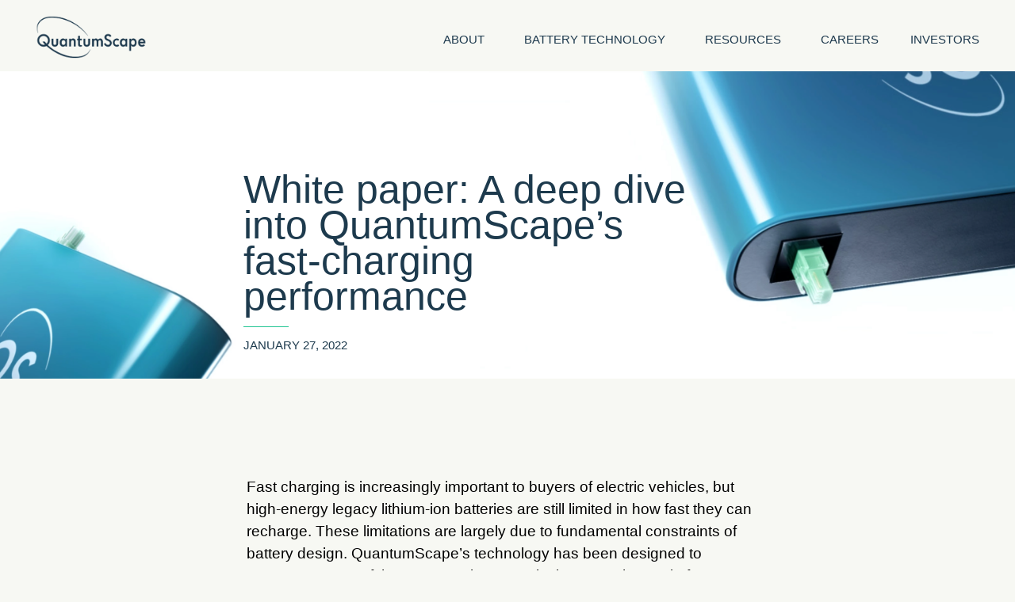

--- FILE ---
content_type: text/html; charset=UTF-8
request_url: https://www.quantumscape.com/resources/blog/white-paper-a-deep-dive-into-quantumscapes-fast-charging-performance/
body_size: 70371
content:
<!DOCTYPE html>
<html lang="en-US">
<head>
	<meta charset="UTF-8"><script type="text/javascript">(window.NREUM||(NREUM={})).init={privacy:{cookies_enabled:true},ajax:{deny_list:["bam.nr-data.net"]},feature_flags:["soft_nav"],distributed_tracing:{enabled:true}};(window.NREUM||(NREUM={})).loader_config={agentID:"1588885957",accountID:"4232880",trustKey:"66686",xpid:"UAQEU15bCBABUFZXAwkCXlcJ",licenseKey:"NRJS-b14c0b2a3895ff564e3",applicationID:"1475485838",browserID:"1588885957"};;/*! For license information please see nr-loader-spa-1.307.0.min.js.LICENSE.txt */
(()=>{var e,t,r={384:(e,t,r)=>{"use strict";r.d(t,{NT:()=>a,US:()=>u,Zm:()=>o,bQ:()=>d,dV:()=>c,pV:()=>l});var n=r(6154),i=r(1863),s=r(1910);const a={beacon:"bam.nr-data.net",errorBeacon:"bam.nr-data.net"};function o(){return n.gm.NREUM||(n.gm.NREUM={}),void 0===n.gm.newrelic&&(n.gm.newrelic=n.gm.NREUM),n.gm.NREUM}function c(){let e=o();return e.o||(e.o={ST:n.gm.setTimeout,SI:n.gm.setImmediate||n.gm.setInterval,CT:n.gm.clearTimeout,XHR:n.gm.XMLHttpRequest,REQ:n.gm.Request,EV:n.gm.Event,PR:n.gm.Promise,MO:n.gm.MutationObserver,FETCH:n.gm.fetch,WS:n.gm.WebSocket},(0,s.i)(...Object.values(e.o))),e}function d(e,t){let r=o();r.initializedAgents??={},t.initializedAt={ms:(0,i.t)(),date:new Date},r.initializedAgents[e]=t}function u(e,t){o()[e]=t}function l(){return function(){let e=o();const t=e.info||{};e.info={beacon:a.beacon,errorBeacon:a.errorBeacon,...t}}(),function(){let e=o();const t=e.init||{};e.init={...t}}(),c(),function(){let e=o();const t=e.loader_config||{};e.loader_config={...t}}(),o()}},782:(e,t,r)=>{"use strict";r.d(t,{T:()=>n});const n=r(860).K7.pageViewTiming},860:(e,t,r)=>{"use strict";r.d(t,{$J:()=>u,K7:()=>c,P3:()=>d,XX:()=>i,Yy:()=>o,df:()=>s,qY:()=>n,v4:()=>a});const n="events",i="jserrors",s="browser/blobs",a="rum",o="browser/logs",c={ajax:"ajax",genericEvents:"generic_events",jserrors:i,logging:"logging",metrics:"metrics",pageAction:"page_action",pageViewEvent:"page_view_event",pageViewTiming:"page_view_timing",sessionReplay:"session_replay",sessionTrace:"session_trace",softNav:"soft_navigations",spa:"spa"},d={[c.pageViewEvent]:1,[c.pageViewTiming]:2,[c.metrics]:3,[c.jserrors]:4,[c.spa]:5,[c.ajax]:6,[c.sessionTrace]:7,[c.softNav]:8,[c.sessionReplay]:9,[c.logging]:10,[c.genericEvents]:11},u={[c.pageViewEvent]:a,[c.pageViewTiming]:n,[c.ajax]:n,[c.spa]:n,[c.softNav]:n,[c.metrics]:i,[c.jserrors]:i,[c.sessionTrace]:s,[c.sessionReplay]:s,[c.logging]:o,[c.genericEvents]:"ins"}},944:(e,t,r)=>{"use strict";r.d(t,{R:()=>i});var n=r(3241);function i(e,t){"function"==typeof console.debug&&(console.debug("New Relic Warning: https://github.com/newrelic/newrelic-browser-agent/blob/main/docs/warning-codes.md#".concat(e),t),(0,n.W)({agentIdentifier:null,drained:null,type:"data",name:"warn",feature:"warn",data:{code:e,secondary:t}}))}},993:(e,t,r)=>{"use strict";r.d(t,{A$:()=>s,ET:()=>a,TZ:()=>o,p_:()=>i});var n=r(860);const i={ERROR:"ERROR",WARN:"WARN",INFO:"INFO",DEBUG:"DEBUG",TRACE:"TRACE"},s={OFF:0,ERROR:1,WARN:2,INFO:3,DEBUG:4,TRACE:5},a="log",o=n.K7.logging},1687:(e,t,r)=>{"use strict";r.d(t,{Ak:()=>d,Ze:()=>h,x3:()=>u});var n=r(3241),i=r(7836),s=r(3606),a=r(860),o=r(2646);const c={};function d(e,t){const r={staged:!1,priority:a.P3[t]||0};l(e),c[e].get(t)||c[e].set(t,r)}function u(e,t){e&&c[e]&&(c[e].get(t)&&c[e].delete(t),p(e,t,!1),c[e].size&&f(e))}function l(e){if(!e)throw new Error("agentIdentifier required");c[e]||(c[e]=new Map)}function h(e="",t="feature",r=!1){if(l(e),!e||!c[e].get(t)||r)return p(e,t);c[e].get(t).staged=!0,f(e)}function f(e){const t=Array.from(c[e]);t.every(([e,t])=>t.staged)&&(t.sort((e,t)=>e[1].priority-t[1].priority),t.forEach(([t])=>{c[e].delete(t),p(e,t)}))}function p(e,t,r=!0){const a=e?i.ee.get(e):i.ee,c=s.i.handlers;if(!a.aborted&&a.backlog&&c){if((0,n.W)({agentIdentifier:e,type:"lifecycle",name:"drain",feature:t}),r){const e=a.backlog[t],r=c[t];if(r){for(let t=0;e&&t<e.length;++t)g(e[t],r);Object.entries(r).forEach(([e,t])=>{Object.values(t||{}).forEach(t=>{t[0]?.on&&t[0]?.context()instanceof o.y&&t[0].on(e,t[1])})})}}a.isolatedBacklog||delete c[t],a.backlog[t]=null,a.emit("drain-"+t,[])}}function g(e,t){var r=e[1];Object.values(t[r]||{}).forEach(t=>{var r=e[0];if(t[0]===r){var n=t[1],i=e[3],s=e[2];n.apply(i,s)}})}},1738:(e,t,r)=>{"use strict";r.d(t,{U:()=>f,Y:()=>h});var n=r(3241),i=r(9908),s=r(1863),a=r(944),o=r(5701),c=r(3969),d=r(8362),u=r(860),l=r(4261);function h(e,t,r,s){const h=s||r;!h||h[e]&&h[e]!==d.d.prototype[e]||(h[e]=function(){(0,i.p)(c.xV,["API/"+e+"/called"],void 0,u.K7.metrics,r.ee),(0,n.W)({agentIdentifier:r.agentIdentifier,drained:!!o.B?.[r.agentIdentifier],type:"data",name:"api",feature:l.Pl+e,data:{}});try{return t.apply(this,arguments)}catch(e){(0,a.R)(23,e)}})}function f(e,t,r,n,a){const o=e.info;null===r?delete o.jsAttributes[t]:o.jsAttributes[t]=r,(a||null===r)&&(0,i.p)(l.Pl+n,[(0,s.t)(),t,r],void 0,"session",e.ee)}},1741:(e,t,r)=>{"use strict";r.d(t,{W:()=>s});var n=r(944),i=r(4261);class s{#e(e,...t){if(this[e]!==s.prototype[e])return this[e](...t);(0,n.R)(35,e)}addPageAction(e,t){return this.#e(i.hG,e,t)}register(e){return this.#e(i.eY,e)}recordCustomEvent(e,t){return this.#e(i.fF,e,t)}setPageViewName(e,t){return this.#e(i.Fw,e,t)}setCustomAttribute(e,t,r){return this.#e(i.cD,e,t,r)}noticeError(e,t){return this.#e(i.o5,e,t)}setUserId(e,t=!1){return this.#e(i.Dl,e,t)}setApplicationVersion(e){return this.#e(i.nb,e)}setErrorHandler(e){return this.#e(i.bt,e)}addRelease(e,t){return this.#e(i.k6,e,t)}log(e,t){return this.#e(i.$9,e,t)}start(){return this.#e(i.d3)}finished(e){return this.#e(i.BL,e)}recordReplay(){return this.#e(i.CH)}pauseReplay(){return this.#e(i.Tb)}addToTrace(e){return this.#e(i.U2,e)}setCurrentRouteName(e){return this.#e(i.PA,e)}interaction(e){return this.#e(i.dT,e)}wrapLogger(e,t,r){return this.#e(i.Wb,e,t,r)}measure(e,t){return this.#e(i.V1,e,t)}consent(e){return this.#e(i.Pv,e)}}},1863:(e,t,r)=>{"use strict";function n(){return Math.floor(performance.now())}r.d(t,{t:()=>n})},1910:(e,t,r)=>{"use strict";r.d(t,{i:()=>s});var n=r(944);const i=new Map;function s(...e){return e.every(e=>{if(i.has(e))return i.get(e);const t="function"==typeof e?e.toString():"",r=t.includes("[native code]"),s=t.includes("nrWrapper");return r||s||(0,n.R)(64,e?.name||t),i.set(e,r),r})}},2555:(e,t,r)=>{"use strict";r.d(t,{D:()=>o,f:()=>a});var n=r(384),i=r(8122);const s={beacon:n.NT.beacon,errorBeacon:n.NT.errorBeacon,licenseKey:void 0,applicationID:void 0,sa:void 0,queueTime:void 0,applicationTime:void 0,ttGuid:void 0,user:void 0,account:void 0,product:void 0,extra:void 0,jsAttributes:{},userAttributes:void 0,atts:void 0,transactionName:void 0,tNamePlain:void 0};function a(e){try{return!!e.licenseKey&&!!e.errorBeacon&&!!e.applicationID}catch(e){return!1}}const o=e=>(0,i.a)(e,s)},2614:(e,t,r)=>{"use strict";r.d(t,{BB:()=>a,H3:()=>n,g:()=>d,iL:()=>c,tS:()=>o,uh:()=>i,wk:()=>s});const n="NRBA",i="SESSION",s=144e5,a=18e5,o={STARTED:"session-started",PAUSE:"session-pause",RESET:"session-reset",RESUME:"session-resume",UPDATE:"session-update"},c={SAME_TAB:"same-tab",CROSS_TAB:"cross-tab"},d={OFF:0,FULL:1,ERROR:2}},2646:(e,t,r)=>{"use strict";r.d(t,{y:()=>n});class n{constructor(e){this.contextId=e}}},2843:(e,t,r)=>{"use strict";r.d(t,{G:()=>s,u:()=>i});var n=r(3878);function i(e,t=!1,r,i){(0,n.DD)("visibilitychange",function(){if(t)return void("hidden"===document.visibilityState&&e());e(document.visibilityState)},r,i)}function s(e,t,r){(0,n.sp)("pagehide",e,t,r)}},3241:(e,t,r)=>{"use strict";r.d(t,{W:()=>s});var n=r(6154);const i="newrelic";function s(e={}){try{n.gm.dispatchEvent(new CustomEvent(i,{detail:e}))}catch(e){}}},3304:(e,t,r)=>{"use strict";r.d(t,{A:()=>s});var n=r(7836);const i=()=>{const e=new WeakSet;return(t,r)=>{if("object"==typeof r&&null!==r){if(e.has(r))return;e.add(r)}return r}};function s(e){try{return JSON.stringify(e,i())??""}catch(e){try{n.ee.emit("internal-error",[e])}catch(e){}return""}}},3333:(e,t,r)=>{"use strict";r.d(t,{$v:()=>u,TZ:()=>n,Xh:()=>c,Zp:()=>i,kd:()=>d,mq:()=>o,nf:()=>a,qN:()=>s});const n=r(860).K7.genericEvents,i=["auxclick","click","copy","keydown","paste","scrollend"],s=["focus","blur"],a=4,o=1e3,c=2e3,d=["PageAction","UserAction","BrowserPerformance"],u={RESOURCES:"experimental.resources",REGISTER:"register"}},3434:(e,t,r)=>{"use strict";r.d(t,{Jt:()=>s,YM:()=>d});var n=r(7836),i=r(5607);const s="nr@original:".concat(i.W),a=50;var o=Object.prototype.hasOwnProperty,c=!1;function d(e,t){return e||(e=n.ee),r.inPlace=function(e,t,n,i,s){n||(n="");const a="-"===n.charAt(0);for(let o=0;o<t.length;o++){const c=t[o],d=e[c];l(d)||(e[c]=r(d,a?c+n:n,i,c,s))}},r.flag=s,r;function r(t,r,n,c,d){return l(t)?t:(r||(r=""),nrWrapper[s]=t,function(e,t,r){if(Object.defineProperty&&Object.keys)try{return Object.keys(e).forEach(function(r){Object.defineProperty(t,r,{get:function(){return e[r]},set:function(t){return e[r]=t,t}})}),t}catch(e){u([e],r)}for(var n in e)o.call(e,n)&&(t[n]=e[n])}(t,nrWrapper,e),nrWrapper);function nrWrapper(){var s,o,l,h;let f;try{o=this,s=[...arguments],l="function"==typeof n?n(s,o):n||{}}catch(t){u([t,"",[s,o,c],l],e)}i(r+"start",[s,o,c],l,d);const p=performance.now();let g;try{return h=t.apply(o,s),g=performance.now(),h}catch(e){throw g=performance.now(),i(r+"err",[s,o,e],l,d),f=e,f}finally{const e=g-p,t={start:p,end:g,duration:e,isLongTask:e>=a,methodName:c,thrownError:f};t.isLongTask&&i("long-task",[t,o],l,d),i(r+"end",[s,o,h],l,d)}}}function i(r,n,i,s){if(!c||t){var a=c;c=!0;try{e.emit(r,n,i,t,s)}catch(t){u([t,r,n,i],e)}c=a}}}function u(e,t){t||(t=n.ee);try{t.emit("internal-error",e)}catch(e){}}function l(e){return!(e&&"function"==typeof e&&e.apply&&!e[s])}},3606:(e,t,r)=>{"use strict";r.d(t,{i:()=>s});var n=r(9908);s.on=a;var i=s.handlers={};function s(e,t,r,s){a(s||n.d,i,e,t,r)}function a(e,t,r,i,s){s||(s="feature"),e||(e=n.d);var a=t[s]=t[s]||{};(a[r]=a[r]||[]).push([e,i])}},3738:(e,t,r)=>{"use strict";r.d(t,{He:()=>i,Kp:()=>o,Lc:()=>d,Rz:()=>u,TZ:()=>n,bD:()=>s,d3:()=>a,jx:()=>l,sl:()=>h,uP:()=>c});const n=r(860).K7.sessionTrace,i="bstResource",s="resource",a="-start",o="-end",c="fn"+a,d="fn"+o,u="pushState",l=1e3,h=3e4},3785:(e,t,r)=>{"use strict";r.d(t,{R:()=>c,b:()=>d});var n=r(9908),i=r(1863),s=r(860),a=r(3969),o=r(993);function c(e,t,r={},c=o.p_.INFO,d=!0,u,l=(0,i.t)()){(0,n.p)(a.xV,["API/logging/".concat(c.toLowerCase(),"/called")],void 0,s.K7.metrics,e),(0,n.p)(o.ET,[l,t,r,c,d,u],void 0,s.K7.logging,e)}function d(e){return"string"==typeof e&&Object.values(o.p_).some(t=>t===e.toUpperCase().trim())}},3878:(e,t,r)=>{"use strict";function n(e,t){return{capture:e,passive:!1,signal:t}}function i(e,t,r=!1,i){window.addEventListener(e,t,n(r,i))}function s(e,t,r=!1,i){document.addEventListener(e,t,n(r,i))}r.d(t,{DD:()=>s,jT:()=>n,sp:()=>i})},3962:(e,t,r)=>{"use strict";r.d(t,{AM:()=>a,O2:()=>l,OV:()=>s,Qu:()=>h,TZ:()=>c,ih:()=>f,pP:()=>o,t1:()=>u,tC:()=>i,wD:()=>d});var n=r(860);const i=["click","keydown","submit"],s="popstate",a="api",o="initialPageLoad",c=n.K7.softNav,d=5e3,u=500,l={INITIAL_PAGE_LOAD:"",ROUTE_CHANGE:1,UNSPECIFIED:2},h={INTERACTION:1,AJAX:2,CUSTOM_END:3,CUSTOM_TRACER:4},f={IP:"in progress",PF:"pending finish",FIN:"finished",CAN:"cancelled"}},3969:(e,t,r)=>{"use strict";r.d(t,{TZ:()=>n,XG:()=>o,rs:()=>i,xV:()=>a,z_:()=>s});const n=r(860).K7.metrics,i="sm",s="cm",a="storeSupportabilityMetrics",o="storeEventMetrics"},4234:(e,t,r)=>{"use strict";r.d(t,{W:()=>s});var n=r(7836),i=r(1687);class s{constructor(e,t){this.agentIdentifier=e,this.ee=n.ee.get(e),this.featureName=t,this.blocked=!1}deregisterDrain(){(0,i.x3)(this.agentIdentifier,this.featureName)}}},4261:(e,t,r)=>{"use strict";r.d(t,{$9:()=>u,BL:()=>c,CH:()=>p,Dl:()=>R,Fw:()=>w,PA:()=>v,Pl:()=>n,Pv:()=>A,Tb:()=>h,U2:()=>a,V1:()=>E,Wb:()=>T,bt:()=>y,cD:()=>b,d3:()=>x,dT:()=>d,eY:()=>g,fF:()=>f,hG:()=>s,hw:()=>i,k6:()=>o,nb:()=>m,o5:()=>l});const n="api-",i=n+"ixn-",s="addPageAction",a="addToTrace",o="addRelease",c="finished",d="interaction",u="log",l="noticeError",h="pauseReplay",f="recordCustomEvent",p="recordReplay",g="register",m="setApplicationVersion",v="setCurrentRouteName",b="setCustomAttribute",y="setErrorHandler",w="setPageViewName",R="setUserId",x="start",T="wrapLogger",E="measure",A="consent"},4387:(e,t,r)=>{"use strict";function n(e={}){return!(!e.id||!e.name)}function i(e){return"string"==typeof e&&e.trim().length<501||"number"==typeof e}function s(e,t){if(2!==t?.harvestEndpointVersion)return{};const r=t.agentRef.runtime.appMetadata.agents[0].entityGuid;return n(e)?{"source.id":e.id,"source.name":e.name,"source.type":e.type,"parent.id":e.parent?.id||r}:{"entity.guid":r,appId:t.agentRef.info.applicationID}}r.d(t,{Ux:()=>s,c7:()=>n,yo:()=>i})},5205:(e,t,r)=>{"use strict";r.d(t,{j:()=>S});var n=r(384),i=r(1741);var s=r(2555),a=r(3333);const o=e=>{if(!e||"string"!=typeof e)return!1;try{document.createDocumentFragment().querySelector(e)}catch{return!1}return!0};var c=r(2614),d=r(944),u=r(8122);const l="[data-nr-mask]",h=e=>(0,u.a)(e,(()=>{const e={feature_flags:[],experimental:{allow_registered_children:!1,resources:!1},mask_selector:"*",block_selector:"[data-nr-block]",mask_input_options:{color:!1,date:!1,"datetime-local":!1,email:!1,month:!1,number:!1,range:!1,search:!1,tel:!1,text:!1,time:!1,url:!1,week:!1,textarea:!1,select:!1,password:!0}};return{ajax:{deny_list:void 0,block_internal:!0,enabled:!0,autoStart:!0},api:{get allow_registered_children(){return e.feature_flags.includes(a.$v.REGISTER)||e.experimental.allow_registered_children},set allow_registered_children(t){e.experimental.allow_registered_children=t},duplicate_registered_data:!1},browser_consent_mode:{enabled:!1},distributed_tracing:{enabled:void 0,exclude_newrelic_header:void 0,cors_use_newrelic_header:void 0,cors_use_tracecontext_headers:void 0,allowed_origins:void 0},get feature_flags(){return e.feature_flags},set feature_flags(t){e.feature_flags=t},generic_events:{enabled:!0,autoStart:!0},harvest:{interval:30},jserrors:{enabled:!0,autoStart:!0},logging:{enabled:!0,autoStart:!0},metrics:{enabled:!0,autoStart:!0},obfuscate:void 0,page_action:{enabled:!0},page_view_event:{enabled:!0,autoStart:!0},page_view_timing:{enabled:!0,autoStart:!0},performance:{capture_marks:!1,capture_measures:!1,capture_detail:!0,resources:{get enabled(){return e.feature_flags.includes(a.$v.RESOURCES)||e.experimental.resources},set enabled(t){e.experimental.resources=t},asset_types:[],first_party_domains:[],ignore_newrelic:!0}},privacy:{cookies_enabled:!0},proxy:{assets:void 0,beacon:void 0},session:{expiresMs:c.wk,inactiveMs:c.BB},session_replay:{autoStart:!0,enabled:!1,preload:!1,sampling_rate:10,error_sampling_rate:100,collect_fonts:!1,inline_images:!1,fix_stylesheets:!0,mask_all_inputs:!0,get mask_text_selector(){return e.mask_selector},set mask_text_selector(t){o(t)?e.mask_selector="".concat(t,",").concat(l):""===t||null===t?e.mask_selector=l:(0,d.R)(5,t)},get block_class(){return"nr-block"},get ignore_class(){return"nr-ignore"},get mask_text_class(){return"nr-mask"},get block_selector(){return e.block_selector},set block_selector(t){o(t)?e.block_selector+=",".concat(t):""!==t&&(0,d.R)(6,t)},get mask_input_options(){return e.mask_input_options},set mask_input_options(t){t&&"object"==typeof t?e.mask_input_options={...t,password:!0}:(0,d.R)(7,t)}},session_trace:{enabled:!0,autoStart:!0},soft_navigations:{enabled:!0,autoStart:!0},spa:{enabled:!0,autoStart:!0},ssl:void 0,user_actions:{enabled:!0,elementAttributes:["id","className","tagName","type"]}}})());var f=r(6154),p=r(9324);let g=0;const m={buildEnv:p.F3,distMethod:p.Xs,version:p.xv,originTime:f.WN},v={consented:!1},b={appMetadata:{},get consented(){return this.session?.state?.consent||v.consented},set consented(e){v.consented=e},customTransaction:void 0,denyList:void 0,disabled:!1,harvester:void 0,isolatedBacklog:!1,isRecording:!1,loaderType:void 0,maxBytes:3e4,obfuscator:void 0,onerror:void 0,ptid:void 0,releaseIds:{},session:void 0,timeKeeper:void 0,registeredEntities:[],jsAttributesMetadata:{bytes:0},get harvestCount(){return++g}},y=e=>{const t=(0,u.a)(e,b),r=Object.keys(m).reduce((e,t)=>(e[t]={value:m[t],writable:!1,configurable:!0,enumerable:!0},e),{});return Object.defineProperties(t,r)};var w=r(5701);const R=e=>{const t=e.startsWith("http");e+="/",r.p=t?e:"https://"+e};var x=r(7836),T=r(3241);const E={accountID:void 0,trustKey:void 0,agentID:void 0,licenseKey:void 0,applicationID:void 0,xpid:void 0},A=e=>(0,u.a)(e,E),_=new Set;function S(e,t={},r,a){let{init:o,info:c,loader_config:d,runtime:u={},exposed:l=!0}=t;if(!c){const e=(0,n.pV)();o=e.init,c=e.info,d=e.loader_config}e.init=h(o||{}),e.loader_config=A(d||{}),c.jsAttributes??={},f.bv&&(c.jsAttributes.isWorker=!0),e.info=(0,s.D)(c);const p=e.init,g=[c.beacon,c.errorBeacon];_.has(e.agentIdentifier)||(p.proxy.assets&&(R(p.proxy.assets),g.push(p.proxy.assets)),p.proxy.beacon&&g.push(p.proxy.beacon),e.beacons=[...g],function(e){const t=(0,n.pV)();Object.getOwnPropertyNames(i.W.prototype).forEach(r=>{const n=i.W.prototype[r];if("function"!=typeof n||"constructor"===n)return;let s=t[r];e[r]&&!1!==e.exposed&&"micro-agent"!==e.runtime?.loaderType&&(t[r]=(...t)=>{const n=e[r](...t);return s?s(...t):n})})}(e),(0,n.US)("activatedFeatures",w.B)),u.denyList=[...p.ajax.deny_list||[],...p.ajax.block_internal?g:[]],u.ptid=e.agentIdentifier,u.loaderType=r,e.runtime=y(u),_.has(e.agentIdentifier)||(e.ee=x.ee.get(e.agentIdentifier),e.exposed=l,(0,T.W)({agentIdentifier:e.agentIdentifier,drained:!!w.B?.[e.agentIdentifier],type:"lifecycle",name:"initialize",feature:void 0,data:e.config})),_.add(e.agentIdentifier)}},5270:(e,t,r)=>{"use strict";r.d(t,{Aw:()=>a,SR:()=>s,rF:()=>o});var n=r(384),i=r(7767);function s(e){return!!(0,n.dV)().o.MO&&(0,i.V)(e)&&!0===e?.session_trace.enabled}function a(e){return!0===e?.session_replay.preload&&s(e)}function o(e,t){try{if("string"==typeof t?.type){if("password"===t.type.toLowerCase())return"*".repeat(e?.length||0);if(void 0!==t?.dataset?.nrUnmask||t?.classList?.contains("nr-unmask"))return e}}catch(e){}return"string"==typeof e?e.replace(/[\S]/g,"*"):"*".repeat(e?.length||0)}},5289:(e,t,r)=>{"use strict";r.d(t,{GG:()=>a,Qr:()=>c,sB:()=>o});var n=r(3878),i=r(6389);function s(){return"undefined"==typeof document||"complete"===document.readyState}function a(e,t){if(s())return e();const r=(0,i.J)(e),a=setInterval(()=>{s()&&(clearInterval(a),r())},500);(0,n.sp)("load",r,t)}function o(e){if(s())return e();(0,n.DD)("DOMContentLoaded",e)}function c(e){if(s())return e();(0,n.sp)("popstate",e)}},5607:(e,t,r)=>{"use strict";r.d(t,{W:()=>n});const n=(0,r(9566).bz)()},5701:(e,t,r)=>{"use strict";r.d(t,{B:()=>s,t:()=>a});var n=r(3241);const i=new Set,s={};function a(e,t){const r=t.agentIdentifier;s[r]??={},e&&"object"==typeof e&&(i.has(r)||(t.ee.emit("rumresp",[e]),s[r]=e,i.add(r),(0,n.W)({agentIdentifier:r,loaded:!0,drained:!0,type:"lifecycle",name:"load",feature:void 0,data:e})))}},6154:(e,t,r)=>{"use strict";r.d(t,{OF:()=>d,RI:()=>i,WN:()=>h,bv:()=>s,eN:()=>f,gm:()=>a,lR:()=>l,m:()=>c,mw:()=>o,sb:()=>u});var n=r(1863);const i="undefined"!=typeof window&&!!window.document,s="undefined"!=typeof WorkerGlobalScope&&("undefined"!=typeof self&&self instanceof WorkerGlobalScope&&self.navigator instanceof WorkerNavigator||"undefined"!=typeof globalThis&&globalThis instanceof WorkerGlobalScope&&globalThis.navigator instanceof WorkerNavigator),a=i?window:"undefined"!=typeof WorkerGlobalScope&&("undefined"!=typeof self&&self instanceof WorkerGlobalScope&&self||"undefined"!=typeof globalThis&&globalThis instanceof WorkerGlobalScope&&globalThis),o=Boolean("hidden"===a?.document?.visibilityState),c=""+a?.location,d=/iPad|iPhone|iPod/.test(a.navigator?.userAgent),u=d&&"undefined"==typeof SharedWorker,l=(()=>{const e=a.navigator?.userAgent?.match(/Firefox[/\s](\d+\.\d+)/);return Array.isArray(e)&&e.length>=2?+e[1]:0})(),h=Date.now()-(0,n.t)(),f=()=>"undefined"!=typeof PerformanceNavigationTiming&&a?.performance?.getEntriesByType("navigation")?.[0]?.responseStart},6344:(e,t,r)=>{"use strict";r.d(t,{BB:()=>u,Qb:()=>l,TZ:()=>i,Ug:()=>a,Vh:()=>s,_s:()=>o,bc:()=>d,yP:()=>c});var n=r(2614);const i=r(860).K7.sessionReplay,s="errorDuringReplay",a=.12,o={DomContentLoaded:0,Load:1,FullSnapshot:2,IncrementalSnapshot:3,Meta:4,Custom:5},c={[n.g.ERROR]:15e3,[n.g.FULL]:3e5,[n.g.OFF]:0},d={RESET:{message:"Session was reset",sm:"Reset"},IMPORT:{message:"Recorder failed to import",sm:"Import"},TOO_MANY:{message:"429: Too Many Requests",sm:"Too-Many"},TOO_BIG:{message:"Payload was too large",sm:"Too-Big"},CROSS_TAB:{message:"Session Entity was set to OFF on another tab",sm:"Cross-Tab"},ENTITLEMENTS:{message:"Session Replay is not allowed and will not be started",sm:"Entitlement"}},u=5e3,l={API:"api",RESUME:"resume",SWITCH_TO_FULL:"switchToFull",INITIALIZE:"initialize",PRELOAD:"preload"}},6389:(e,t,r)=>{"use strict";function n(e,t=500,r={}){const n=r?.leading||!1;let i;return(...r)=>{n&&void 0===i&&(e.apply(this,r),i=setTimeout(()=>{i=clearTimeout(i)},t)),n||(clearTimeout(i),i=setTimeout(()=>{e.apply(this,r)},t))}}function i(e){let t=!1;return(...r)=>{t||(t=!0,e.apply(this,r))}}r.d(t,{J:()=>i,s:()=>n})},6630:(e,t,r)=>{"use strict";r.d(t,{T:()=>n});const n=r(860).K7.pageViewEvent},6774:(e,t,r)=>{"use strict";r.d(t,{T:()=>n});const n=r(860).K7.jserrors},7295:(e,t,r)=>{"use strict";r.d(t,{Xv:()=>a,gX:()=>i,iW:()=>s});var n=[];function i(e){if(!e||s(e))return!1;if(0===n.length)return!0;if("*"===n[0].hostname)return!1;for(var t=0;t<n.length;t++){var r=n[t];if(r.hostname.test(e.hostname)&&r.pathname.test(e.pathname))return!1}return!0}function s(e){return void 0===e.hostname}function a(e){if(n=[],e&&e.length)for(var t=0;t<e.length;t++){let r=e[t];if(!r)continue;if("*"===r)return void(n=[{hostname:"*"}]);0===r.indexOf("http://")?r=r.substring(7):0===r.indexOf("https://")&&(r=r.substring(8));const i=r.indexOf("/");let s,a;i>0?(s=r.substring(0,i),a=r.substring(i)):(s=r,a="*");let[c]=s.split(":");n.push({hostname:o(c),pathname:o(a,!0)})}}function o(e,t=!1){const r=e.replace(/[.+?^${}()|[\]\\]/g,e=>"\\"+e).replace(/\*/g,".*?");return new RegExp((t?"^":"")+r+"$")}},7485:(e,t,r)=>{"use strict";r.d(t,{D:()=>i});var n=r(6154);function i(e){if(0===(e||"").indexOf("data:"))return{protocol:"data"};try{const t=new URL(e,location.href),r={port:t.port,hostname:t.hostname,pathname:t.pathname,search:t.search,protocol:t.protocol.slice(0,t.protocol.indexOf(":")),sameOrigin:t.protocol===n.gm?.location?.protocol&&t.host===n.gm?.location?.host};return r.port&&""!==r.port||("http:"===t.protocol&&(r.port="80"),"https:"===t.protocol&&(r.port="443")),r.pathname&&""!==r.pathname?r.pathname.startsWith("/")||(r.pathname="/".concat(r.pathname)):r.pathname="/",r}catch(e){return{}}}},7699:(e,t,r)=>{"use strict";r.d(t,{It:()=>s,KC:()=>o,No:()=>i,qh:()=>a});var n=r(860);const i=16e3,s=1e6,a="SESSION_ERROR",o={[n.K7.logging]:!0,[n.K7.genericEvents]:!1,[n.K7.jserrors]:!1,[n.K7.ajax]:!1}},7767:(e,t,r)=>{"use strict";r.d(t,{V:()=>i});var n=r(6154);const i=e=>n.RI&&!0===e?.privacy.cookies_enabled},7836:(e,t,r)=>{"use strict";r.d(t,{P:()=>o,ee:()=>c});var n=r(384),i=r(8990),s=r(2646),a=r(5607);const o="nr@context:".concat(a.W),c=function e(t,r){var n={},a={},u={},l=!1;try{l=16===r.length&&d.initializedAgents?.[r]?.runtime.isolatedBacklog}catch(e){}var h={on:p,addEventListener:p,removeEventListener:function(e,t){var r=n[e];if(!r)return;for(var i=0;i<r.length;i++)r[i]===t&&r.splice(i,1)},emit:function(e,r,n,i,s){!1!==s&&(s=!0);if(c.aborted&&!i)return;t&&s&&t.emit(e,r,n);var o=f(n);g(e).forEach(e=>{e.apply(o,r)});var d=v()[a[e]];d&&d.push([h,e,r,o]);return o},get:m,listeners:g,context:f,buffer:function(e,t){const r=v();if(t=t||"feature",h.aborted)return;Object.entries(e||{}).forEach(([e,n])=>{a[n]=t,t in r||(r[t]=[])})},abort:function(){h._aborted=!0,Object.keys(h.backlog).forEach(e=>{delete h.backlog[e]})},isBuffering:function(e){return!!v()[a[e]]},debugId:r,backlog:l?{}:t&&"object"==typeof t.backlog?t.backlog:{},isolatedBacklog:l};return Object.defineProperty(h,"aborted",{get:()=>{let e=h._aborted||!1;return e||(t&&(e=t.aborted),e)}}),h;function f(e){return e&&e instanceof s.y?e:e?(0,i.I)(e,o,()=>new s.y(o)):new s.y(o)}function p(e,t){n[e]=g(e).concat(t)}function g(e){return n[e]||[]}function m(t){return u[t]=u[t]||e(h,t)}function v(){return h.backlog}}(void 0,"globalEE"),d=(0,n.Zm)();d.ee||(d.ee=c)},8122:(e,t,r)=>{"use strict";r.d(t,{a:()=>i});var n=r(944);function i(e,t){try{if(!e||"object"!=typeof e)return(0,n.R)(3);if(!t||"object"!=typeof t)return(0,n.R)(4);const r=Object.create(Object.getPrototypeOf(t),Object.getOwnPropertyDescriptors(t)),s=0===Object.keys(r).length?e:r;for(let a in s)if(void 0!==e[a])try{if(null===e[a]){r[a]=null;continue}Array.isArray(e[a])&&Array.isArray(t[a])?r[a]=Array.from(new Set([...e[a],...t[a]])):"object"==typeof e[a]&&"object"==typeof t[a]?r[a]=i(e[a],t[a]):r[a]=e[a]}catch(e){r[a]||(0,n.R)(1,e)}return r}catch(e){(0,n.R)(2,e)}}},8139:(e,t,r)=>{"use strict";r.d(t,{u:()=>h});var n=r(7836),i=r(3434),s=r(8990),a=r(6154);const o={},c=a.gm.XMLHttpRequest,d="addEventListener",u="removeEventListener",l="nr@wrapped:".concat(n.P);function h(e){var t=function(e){return(e||n.ee).get("events")}(e);if(o[t.debugId]++)return t;o[t.debugId]=1;var r=(0,i.YM)(t,!0);function h(e){r.inPlace(e,[d,u],"-",p)}function p(e,t){return e[1]}return"getPrototypeOf"in Object&&(a.RI&&f(document,h),c&&f(c.prototype,h),f(a.gm,h)),t.on(d+"-start",function(e,t){var n=e[1];if(null!==n&&("function"==typeof n||"object"==typeof n)&&"newrelic"!==e[0]){var i=(0,s.I)(n,l,function(){var e={object:function(){if("function"!=typeof n.handleEvent)return;return n.handleEvent.apply(n,arguments)},function:n}[typeof n];return e?r(e,"fn-",null,e.name||"anonymous"):n});this.wrapped=e[1]=i}}),t.on(u+"-start",function(e){e[1]=this.wrapped||e[1]}),t}function f(e,t,...r){let n=e;for(;"object"==typeof n&&!Object.prototype.hasOwnProperty.call(n,d);)n=Object.getPrototypeOf(n);n&&t(n,...r)}},8362:(e,t,r)=>{"use strict";r.d(t,{d:()=>s});var n=r(9566),i=r(1741);class s extends i.W{agentIdentifier=(0,n.LA)(16)}},8374:(e,t,r)=>{r.nc=(()=>{try{return document?.currentScript?.nonce}catch(e){}return""})()},8990:(e,t,r)=>{"use strict";r.d(t,{I:()=>i});var n=Object.prototype.hasOwnProperty;function i(e,t,r){if(n.call(e,t))return e[t];var i=r();if(Object.defineProperty&&Object.keys)try{return Object.defineProperty(e,t,{value:i,writable:!0,enumerable:!1}),i}catch(e){}return e[t]=i,i}},9300:(e,t,r)=>{"use strict";r.d(t,{T:()=>n});const n=r(860).K7.ajax},9324:(e,t,r)=>{"use strict";r.d(t,{AJ:()=>a,F3:()=>i,Xs:()=>s,Yq:()=>o,xv:()=>n});const n="1.307.0",i="PROD",s="CDN",a="@newrelic/rrweb",o="1.0.1"},9566:(e,t,r)=>{"use strict";r.d(t,{LA:()=>o,ZF:()=>c,bz:()=>a,el:()=>d});var n=r(6154);const i="xxxxxxxx-xxxx-4xxx-yxxx-xxxxxxxxxxxx";function s(e,t){return e?15&e[t]:16*Math.random()|0}function a(){const e=n.gm?.crypto||n.gm?.msCrypto;let t,r=0;return e&&e.getRandomValues&&(t=e.getRandomValues(new Uint8Array(30))),i.split("").map(e=>"x"===e?s(t,r++).toString(16):"y"===e?(3&s()|8).toString(16):e).join("")}function o(e){const t=n.gm?.crypto||n.gm?.msCrypto;let r,i=0;t&&t.getRandomValues&&(r=t.getRandomValues(new Uint8Array(e)));const a=[];for(var o=0;o<e;o++)a.push(s(r,i++).toString(16));return a.join("")}function c(){return o(16)}function d(){return o(32)}},9908:(e,t,r)=>{"use strict";r.d(t,{d:()=>n,p:()=>i});var n=r(7836).ee.get("handle");function i(e,t,r,i,s){s?(s.buffer([e],i),s.emit(e,t,r)):(n.buffer([e],i),n.emit(e,t,r))}}},n={};function i(e){var t=n[e];if(void 0!==t)return t.exports;var s=n[e]={exports:{}};return r[e](s,s.exports,i),s.exports}i.m=r,i.d=(e,t)=>{for(var r in t)i.o(t,r)&&!i.o(e,r)&&Object.defineProperty(e,r,{enumerable:!0,get:t[r]})},i.f={},i.e=e=>Promise.all(Object.keys(i.f).reduce((t,r)=>(i.f[r](e,t),t),[])),i.u=e=>({212:"nr-spa-compressor",249:"nr-spa-recorder",478:"nr-spa"}[e]+"-1.307.0.min.js"),i.o=(e,t)=>Object.prototype.hasOwnProperty.call(e,t),e={},t="NRBA-1.307.0.PROD:",i.l=(r,n,s,a)=>{if(e[r])e[r].push(n);else{var o,c;if(void 0!==s)for(var d=document.getElementsByTagName("script"),u=0;u<d.length;u++){var l=d[u];if(l.getAttribute("src")==r||l.getAttribute("data-webpack")==t+s){o=l;break}}if(!o){c=!0;var h={478:"sha512-bFoj7wd1EcCTt0jkKdFkw+gjDdU092aP1BOVh5n0PjhLNtBCSXj4vpjfIJR8zH8Bn6/XPpFl3gSNOuWVJ98iug==",249:"sha512-FRHQNWDGImhEo7a7lqCuCt6xlBgommnGc+JH2/YGJlngDoH+/3jpT/cyFpwi2M5G6srPVN4wLxrVqskf6KB7bg==",212:"sha512-okml4IaluCF10UG6SWzY+cKPgBNvH2+S5f1FxomzQUHf608N0b9dwoBv/ZFAhJhrdxPgTA4AxlBzwGcjMGIlQQ=="};(o=document.createElement("script")).charset="utf-8",i.nc&&o.setAttribute("nonce",i.nc),o.setAttribute("data-webpack",t+s),o.src=r,0!==o.src.indexOf(window.location.origin+"/")&&(o.crossOrigin="anonymous"),h[a]&&(o.integrity=h[a])}e[r]=[n];var f=(t,n)=>{o.onerror=o.onload=null,clearTimeout(p);var i=e[r];if(delete e[r],o.parentNode&&o.parentNode.removeChild(o),i&&i.forEach(e=>e(n)),t)return t(n)},p=setTimeout(f.bind(null,void 0,{type:"timeout",target:o}),12e4);o.onerror=f.bind(null,o.onerror),o.onload=f.bind(null,o.onload),c&&document.head.appendChild(o)}},i.r=e=>{"undefined"!=typeof Symbol&&Symbol.toStringTag&&Object.defineProperty(e,Symbol.toStringTag,{value:"Module"}),Object.defineProperty(e,"__esModule",{value:!0})},i.p="https://js-agent.newrelic.com/",(()=>{var e={38:0,788:0};i.f.j=(t,r)=>{var n=i.o(e,t)?e[t]:void 0;if(0!==n)if(n)r.push(n[2]);else{var s=new Promise((r,i)=>n=e[t]=[r,i]);r.push(n[2]=s);var a=i.p+i.u(t),o=new Error;i.l(a,r=>{if(i.o(e,t)&&(0!==(n=e[t])&&(e[t]=void 0),n)){var s=r&&("load"===r.type?"missing":r.type),a=r&&r.target&&r.target.src;o.message="Loading chunk "+t+" failed: ("+s+": "+a+")",o.name="ChunkLoadError",o.type=s,o.request=a,n[1](o)}},"chunk-"+t,t)}};var t=(t,r)=>{var n,s,[a,o,c]=r,d=0;if(a.some(t=>0!==e[t])){for(n in o)i.o(o,n)&&(i.m[n]=o[n]);if(c)c(i)}for(t&&t(r);d<a.length;d++)s=a[d],i.o(e,s)&&e[s]&&e[s][0](),e[s]=0},r=self["webpackChunk:NRBA-1.307.0.PROD"]=self["webpackChunk:NRBA-1.307.0.PROD"]||[];r.forEach(t.bind(null,0)),r.push=t.bind(null,r.push.bind(r))})(),(()=>{"use strict";i(8374);var e=i(8362),t=i(860);const r=Object.values(t.K7);var n=i(5205);var s=i(9908),a=i(1863),o=i(4261),c=i(1738);var d=i(1687),u=i(4234),l=i(5289),h=i(6154),f=i(944),p=i(5270),g=i(7767),m=i(6389),v=i(7699);class b extends u.W{constructor(e,t){super(e.agentIdentifier,t),this.agentRef=e,this.abortHandler=void 0,this.featAggregate=void 0,this.loadedSuccessfully=void 0,this.onAggregateImported=new Promise(e=>{this.loadedSuccessfully=e}),this.deferred=Promise.resolve(),!1===e.init[this.featureName].autoStart?this.deferred=new Promise((t,r)=>{this.ee.on("manual-start-all",(0,m.J)(()=>{(0,d.Ak)(e.agentIdentifier,this.featureName),t()}))}):(0,d.Ak)(e.agentIdentifier,t)}importAggregator(e,t,r={}){if(this.featAggregate)return;const n=async()=>{let n;await this.deferred;try{if((0,g.V)(e.init)){const{setupAgentSession:t}=await i.e(478).then(i.bind(i,8766));n=t(e)}}catch(e){(0,f.R)(20,e),this.ee.emit("internal-error",[e]),(0,s.p)(v.qh,[e],void 0,this.featureName,this.ee)}try{if(!this.#t(this.featureName,n,e.init))return(0,d.Ze)(this.agentIdentifier,this.featureName),void this.loadedSuccessfully(!1);const{Aggregate:i}=await t();this.featAggregate=new i(e,r),e.runtime.harvester.initializedAggregates.push(this.featAggregate),this.loadedSuccessfully(!0)}catch(e){(0,f.R)(34,e),this.abortHandler?.(),(0,d.Ze)(this.agentIdentifier,this.featureName,!0),this.loadedSuccessfully(!1),this.ee&&this.ee.abort()}};h.RI?(0,l.GG)(()=>n(),!0):n()}#t(e,r,n){if(this.blocked)return!1;switch(e){case t.K7.sessionReplay:return(0,p.SR)(n)&&!!r;case t.K7.sessionTrace:return!!r;default:return!0}}}var y=i(6630),w=i(2614),R=i(3241);class x extends b{static featureName=y.T;constructor(e){var t;super(e,y.T),this.setupInspectionEvents(e.agentIdentifier),t=e,(0,c.Y)(o.Fw,function(e,r){"string"==typeof e&&("/"!==e.charAt(0)&&(e="/"+e),t.runtime.customTransaction=(r||"http://custom.transaction")+e,(0,s.p)(o.Pl+o.Fw,[(0,a.t)()],void 0,void 0,t.ee))},t),this.importAggregator(e,()=>i.e(478).then(i.bind(i,2467)))}setupInspectionEvents(e){const t=(t,r)=>{t&&(0,R.W)({agentIdentifier:e,timeStamp:t.timeStamp,loaded:"complete"===t.target.readyState,type:"window",name:r,data:t.target.location+""})};(0,l.sB)(e=>{t(e,"DOMContentLoaded")}),(0,l.GG)(e=>{t(e,"load")}),(0,l.Qr)(e=>{t(e,"navigate")}),this.ee.on(w.tS.UPDATE,(t,r)=>{(0,R.W)({agentIdentifier:e,type:"lifecycle",name:"session",data:r})})}}var T=i(384);class E extends e.d{constructor(e){var t;(super(),h.gm)?(this.features={},(0,T.bQ)(this.agentIdentifier,this),this.desiredFeatures=new Set(e.features||[]),this.desiredFeatures.add(x),(0,n.j)(this,e,e.loaderType||"agent"),t=this,(0,c.Y)(o.cD,function(e,r,n=!1){if("string"==typeof e){if(["string","number","boolean"].includes(typeof r)||null===r)return(0,c.U)(t,e,r,o.cD,n);(0,f.R)(40,typeof r)}else(0,f.R)(39,typeof e)},t),function(e){(0,c.Y)(o.Dl,function(t,r=!1){if("string"!=typeof t&&null!==t)return void(0,f.R)(41,typeof t);const n=e.info.jsAttributes["enduser.id"];r&&null!=n&&n!==t?(0,s.p)(o.Pl+"setUserIdAndResetSession",[t],void 0,"session",e.ee):(0,c.U)(e,"enduser.id",t,o.Dl,!0)},e)}(this),function(e){(0,c.Y)(o.nb,function(t){if("string"==typeof t||null===t)return(0,c.U)(e,"application.version",t,o.nb,!1);(0,f.R)(42,typeof t)},e)}(this),function(e){(0,c.Y)(o.d3,function(){e.ee.emit("manual-start-all")},e)}(this),function(e){(0,c.Y)(o.Pv,function(t=!0){if("boolean"==typeof t){if((0,s.p)(o.Pl+o.Pv,[t],void 0,"session",e.ee),e.runtime.consented=t,t){const t=e.features.page_view_event;t.onAggregateImported.then(e=>{const r=t.featAggregate;e&&!r.sentRum&&r.sendRum()})}}else(0,f.R)(65,typeof t)},e)}(this),this.run()):(0,f.R)(21)}get config(){return{info:this.info,init:this.init,loader_config:this.loader_config,runtime:this.runtime}}get api(){return this}run(){try{const e=function(e){const t={};return r.forEach(r=>{t[r]=!!e[r]?.enabled}),t}(this.init),n=[...this.desiredFeatures];n.sort((e,r)=>t.P3[e.featureName]-t.P3[r.featureName]),n.forEach(r=>{if(!e[r.featureName]&&r.featureName!==t.K7.pageViewEvent)return;if(r.featureName===t.K7.spa)return void(0,f.R)(67);const n=function(e){switch(e){case t.K7.ajax:return[t.K7.jserrors];case t.K7.sessionTrace:return[t.K7.ajax,t.K7.pageViewEvent];case t.K7.sessionReplay:return[t.K7.sessionTrace];case t.K7.pageViewTiming:return[t.K7.pageViewEvent];default:return[]}}(r.featureName).filter(e=>!(e in this.features));n.length>0&&(0,f.R)(36,{targetFeature:r.featureName,missingDependencies:n}),this.features[r.featureName]=new r(this)})}catch(e){(0,f.R)(22,e);for(const e in this.features)this.features[e].abortHandler?.();const t=(0,T.Zm)();delete t.initializedAgents[this.agentIdentifier]?.features,delete this.sharedAggregator;return t.ee.get(this.agentIdentifier).abort(),!1}}}var A=i(2843),_=i(782);class S extends b{static featureName=_.T;constructor(e){super(e,_.T),h.RI&&((0,A.u)(()=>(0,s.p)("docHidden",[(0,a.t)()],void 0,_.T,this.ee),!0),(0,A.G)(()=>(0,s.p)("winPagehide",[(0,a.t)()],void 0,_.T,this.ee)),this.importAggregator(e,()=>i.e(478).then(i.bind(i,9917))))}}var O=i(3969);class I extends b{static featureName=O.TZ;constructor(e){super(e,O.TZ),h.RI&&document.addEventListener("securitypolicyviolation",e=>{(0,s.p)(O.xV,["Generic/CSPViolation/Detected"],void 0,this.featureName,this.ee)}),this.importAggregator(e,()=>i.e(478).then(i.bind(i,6555)))}}var N=i(6774),P=i(3878),D=i(3304);class k{constructor(e,t,r,n,i){this.name="UncaughtError",this.message="string"==typeof e?e:(0,D.A)(e),this.sourceURL=t,this.line=r,this.column=n,this.__newrelic=i}}function C(e){return M(e)?e:new k(void 0!==e?.message?e.message:e,e?.filename||e?.sourceURL,e?.lineno||e?.line,e?.colno||e?.col,e?.__newrelic,e?.cause)}function j(e){const t="Unhandled Promise Rejection: ";if(!e?.reason)return;if(M(e.reason)){try{e.reason.message.startsWith(t)||(e.reason.message=t+e.reason.message)}catch(e){}return C(e.reason)}const r=C(e.reason);return(r.message||"").startsWith(t)||(r.message=t+r.message),r}function L(e){if(e.error instanceof SyntaxError&&!/:\d+$/.test(e.error.stack?.trim())){const t=new k(e.message,e.filename,e.lineno,e.colno,e.error.__newrelic,e.cause);return t.name=SyntaxError.name,t}return M(e.error)?e.error:C(e)}function M(e){return e instanceof Error&&!!e.stack}function H(e,r,n,i,o=(0,a.t)()){"string"==typeof e&&(e=new Error(e)),(0,s.p)("err",[e,o,!1,r,n.runtime.isRecording,void 0,i],void 0,t.K7.jserrors,n.ee),(0,s.p)("uaErr",[],void 0,t.K7.genericEvents,n.ee)}var B=i(4387),K=i(993),W=i(3785);function U(e,{customAttributes:t={},level:r=K.p_.INFO}={},n,i,s=(0,a.t)()){(0,W.R)(n.ee,e,t,r,!1,i,s)}function F(e,r,n,i,c=(0,a.t)()){(0,s.p)(o.Pl+o.hG,[c,e,r,i],void 0,t.K7.genericEvents,n.ee)}function V(e,r,n,i,c=(0,a.t)()){const{start:d,end:u,customAttributes:l}=r||{},h={customAttributes:l||{}};if("object"!=typeof h.customAttributes||"string"!=typeof e||0===e.length)return void(0,f.R)(57);const p=(e,t)=>null==e?t:"number"==typeof e?e:e instanceof PerformanceMark?e.startTime:Number.NaN;if(h.start=p(d,0),h.end=p(u,c),Number.isNaN(h.start)||Number.isNaN(h.end))(0,f.R)(57);else{if(h.duration=h.end-h.start,!(h.duration<0))return(0,s.p)(o.Pl+o.V1,[h,e,i],void 0,t.K7.genericEvents,n.ee),h;(0,f.R)(58)}}function G(e,r={},n,i,c=(0,a.t)()){(0,s.p)(o.Pl+o.fF,[c,e,r,i],void 0,t.K7.genericEvents,n.ee)}function z(e){(0,c.Y)(o.eY,function(t){return Y(e,t)},e)}function Y(e,r,n){const i={};(0,f.R)(54,"newrelic.register"),r||={},r.type="MFE",r.licenseKey||=e.info.licenseKey,r.blocked=!1,r.parent=n||{};let o=()=>{};const c=e.runtime.registeredEntities,d=c.find(({metadata:{target:{id:e,name:t}}})=>e===r.id);if(d)return d.metadata.target.name!==r.name&&(d.metadata.target.name=r.name),d;const u=e=>{r.blocked=!0,o=e};e.init.api.allow_registered_children||u((0,m.J)(()=>(0,f.R)(55))),(0,B.c7)(r)||u((0,m.J)(()=>(0,f.R)(48,r))),(0,B.yo)(r.id)&&(0,B.yo)(r.name)||u((0,m.J)(()=>(0,f.R)(48,r)));const l={addPageAction:(t,n={})=>g(F,[t,{...i,...n},e],r),log:(t,n={})=>g(U,[t,{...n,customAttributes:{...i,...n.customAttributes||{}}},e],r),measure:(t,n={})=>g(V,[t,{...n,customAttributes:{...i,...n.customAttributes||{}}},e],r),noticeError:(t,n={})=>g(H,[t,{...i,...n},e],r),register:(t={})=>g(Y,[e,t],l.metadata.target),recordCustomEvent:(t,n={})=>g(G,[t,{...i,...n},e],r),setApplicationVersion:e=>p("application.version",e),setCustomAttribute:(e,t)=>p(e,t),setUserId:e=>p("enduser.id",e),metadata:{customAttributes:i,target:r}},h=()=>(r.blocked&&o(),r.blocked);h()||c.push(l);const p=(e,t)=>{h()||(i[e]=t)},g=(r,n,i)=>{if(h())return;const o=(0,a.t)();(0,s.p)(O.xV,["API/register/".concat(r.name,"/called")],void 0,t.K7.metrics,e.ee);try{return e.init.api.duplicate_registered_data&&"register"!==r.name&&r(...n,void 0,o),r(...n,i,o)}catch(e){(0,f.R)(50,e)}};return l}class Z extends b{static featureName=N.T;constructor(e){var t;super(e,N.T),t=e,(0,c.Y)(o.o5,(e,r)=>H(e,r,t),t),function(e){(0,c.Y)(o.bt,function(t){e.runtime.onerror=t},e)}(e),function(e){let t=0;(0,c.Y)(o.k6,function(e,r){++t>10||(this.runtime.releaseIds[e.slice(-200)]=(""+r).slice(-200))},e)}(e),z(e);try{this.removeOnAbort=new AbortController}catch(e){}this.ee.on("internal-error",(t,r)=>{this.abortHandler&&(0,s.p)("ierr",[C(t),(0,a.t)(),!0,{},e.runtime.isRecording,r],void 0,this.featureName,this.ee)}),h.gm.addEventListener("unhandledrejection",t=>{this.abortHandler&&(0,s.p)("err",[j(t),(0,a.t)(),!1,{unhandledPromiseRejection:1},e.runtime.isRecording],void 0,this.featureName,this.ee)},(0,P.jT)(!1,this.removeOnAbort?.signal)),h.gm.addEventListener("error",t=>{this.abortHandler&&(0,s.p)("err",[L(t),(0,a.t)(),!1,{},e.runtime.isRecording],void 0,this.featureName,this.ee)},(0,P.jT)(!1,this.removeOnAbort?.signal)),this.abortHandler=this.#r,this.importAggregator(e,()=>i.e(478).then(i.bind(i,2176)))}#r(){this.removeOnAbort?.abort(),this.abortHandler=void 0}}var q=i(8990);let X=1;function J(e){const t=typeof e;return!e||"object"!==t&&"function"!==t?-1:e===h.gm?0:(0,q.I)(e,"nr@id",function(){return X++})}function Q(e){if("string"==typeof e&&e.length)return e.length;if("object"==typeof e){if("undefined"!=typeof ArrayBuffer&&e instanceof ArrayBuffer&&e.byteLength)return e.byteLength;if("undefined"!=typeof Blob&&e instanceof Blob&&e.size)return e.size;if(!("undefined"!=typeof FormData&&e instanceof FormData))try{return(0,D.A)(e).length}catch(e){return}}}var ee=i(8139),te=i(7836),re=i(3434);const ne={},ie=["open","send"];function se(e){var t=e||te.ee;const r=function(e){return(e||te.ee).get("xhr")}(t);if(void 0===h.gm.XMLHttpRequest)return r;if(ne[r.debugId]++)return r;ne[r.debugId]=1,(0,ee.u)(t);var n=(0,re.YM)(r),i=h.gm.XMLHttpRequest,s=h.gm.MutationObserver,a=h.gm.Promise,o=h.gm.setInterval,c="readystatechange",d=["onload","onerror","onabort","onloadstart","onloadend","onprogress","ontimeout"],u=[],l=h.gm.XMLHttpRequest=function(e){const t=new i(e),s=r.context(t);try{r.emit("new-xhr",[t],s),t.addEventListener(c,(a=s,function(){var e=this;e.readyState>3&&!a.resolved&&(a.resolved=!0,r.emit("xhr-resolved",[],e)),n.inPlace(e,d,"fn-",y)}),(0,P.jT)(!1))}catch(e){(0,f.R)(15,e);try{r.emit("internal-error",[e])}catch(e){}}var a;return t};function p(e,t){n.inPlace(t,["onreadystatechange"],"fn-",y)}if(function(e,t){for(var r in e)t[r]=e[r]}(i,l),l.prototype=i.prototype,n.inPlace(l.prototype,ie,"-xhr-",y),r.on("send-xhr-start",function(e,t){p(e,t),function(e){u.push(e),s&&(g?g.then(b):o?o(b):(m=-m,v.data=m))}(t)}),r.on("open-xhr-start",p),s){var g=a&&a.resolve();if(!o&&!a){var m=1,v=document.createTextNode(m);new s(b).observe(v,{characterData:!0})}}else t.on("fn-end",function(e){e[0]&&e[0].type===c||b()});function b(){for(var e=0;e<u.length;e++)p(0,u[e]);u.length&&(u=[])}function y(e,t){return t}return r}var ae="fetch-",oe=ae+"body-",ce=["arrayBuffer","blob","json","text","formData"],de=h.gm.Request,ue=h.gm.Response,le="prototype";const he={};function fe(e){const t=function(e){return(e||te.ee).get("fetch")}(e);if(!(de&&ue&&h.gm.fetch))return t;if(he[t.debugId]++)return t;function r(e,r,n){var i=e[r];"function"==typeof i&&(e[r]=function(){var e,r=[...arguments],s={};t.emit(n+"before-start",[r],s),s[te.P]&&s[te.P].dt&&(e=s[te.P].dt);var a=i.apply(this,r);return t.emit(n+"start",[r,e],a),a.then(function(e){return t.emit(n+"end",[null,e],a),e},function(e){throw t.emit(n+"end",[e],a),e})})}return he[t.debugId]=1,ce.forEach(e=>{r(de[le],e,oe),r(ue[le],e,oe)}),r(h.gm,"fetch",ae),t.on(ae+"end",function(e,r){var n=this;if(r){var i=r.headers.get("content-length");null!==i&&(n.rxSize=i),t.emit(ae+"done",[null,r],n)}else t.emit(ae+"done",[e],n)}),t}var pe=i(7485),ge=i(9566);class me{constructor(e){this.agentRef=e}generateTracePayload(e){const t=this.agentRef.loader_config;if(!this.shouldGenerateTrace(e)||!t)return null;var r=(t.accountID||"").toString()||null,n=(t.agentID||"").toString()||null,i=(t.trustKey||"").toString()||null;if(!r||!n)return null;var s=(0,ge.ZF)(),a=(0,ge.el)(),o=Date.now(),c={spanId:s,traceId:a,timestamp:o};return(e.sameOrigin||this.isAllowedOrigin(e)&&this.useTraceContextHeadersForCors())&&(c.traceContextParentHeader=this.generateTraceContextParentHeader(s,a),c.traceContextStateHeader=this.generateTraceContextStateHeader(s,o,r,n,i)),(e.sameOrigin&&!this.excludeNewrelicHeader()||!e.sameOrigin&&this.isAllowedOrigin(e)&&this.useNewrelicHeaderForCors())&&(c.newrelicHeader=this.generateTraceHeader(s,a,o,r,n,i)),c}generateTraceContextParentHeader(e,t){return"00-"+t+"-"+e+"-01"}generateTraceContextStateHeader(e,t,r,n,i){return i+"@nr=0-1-"+r+"-"+n+"-"+e+"----"+t}generateTraceHeader(e,t,r,n,i,s){if(!("function"==typeof h.gm?.btoa))return null;var a={v:[0,1],d:{ty:"Browser",ac:n,ap:i,id:e,tr:t,ti:r}};return s&&n!==s&&(a.d.tk=s),btoa((0,D.A)(a))}shouldGenerateTrace(e){return this.agentRef.init?.distributed_tracing?.enabled&&this.isAllowedOrigin(e)}isAllowedOrigin(e){var t=!1;const r=this.agentRef.init?.distributed_tracing;if(e.sameOrigin)t=!0;else if(r?.allowed_origins instanceof Array)for(var n=0;n<r.allowed_origins.length;n++){var i=(0,pe.D)(r.allowed_origins[n]);if(e.hostname===i.hostname&&e.protocol===i.protocol&&e.port===i.port){t=!0;break}}return t}excludeNewrelicHeader(){var e=this.agentRef.init?.distributed_tracing;return!!e&&!!e.exclude_newrelic_header}useNewrelicHeaderForCors(){var e=this.agentRef.init?.distributed_tracing;return!!e&&!1!==e.cors_use_newrelic_header}useTraceContextHeadersForCors(){var e=this.agentRef.init?.distributed_tracing;return!!e&&!!e.cors_use_tracecontext_headers}}var ve=i(9300),be=i(7295);function ye(e){return"string"==typeof e?e:e instanceof(0,T.dV)().o.REQ?e.url:h.gm?.URL&&e instanceof URL?e.href:void 0}var we=["load","error","abort","timeout"],Re=we.length,xe=(0,T.dV)().o.REQ,Te=(0,T.dV)().o.XHR;const Ee="X-NewRelic-App-Data";class Ae extends b{static featureName=ve.T;constructor(e){super(e,ve.T),this.dt=new me(e),this.handler=(e,t,r,n)=>(0,s.p)(e,t,r,n,this.ee);try{const e={xmlhttprequest:"xhr",fetch:"fetch",beacon:"beacon"};h.gm?.performance?.getEntriesByType("resource").forEach(r=>{if(r.initiatorType in e&&0!==r.responseStatus){const n={status:r.responseStatus},i={rxSize:r.transferSize,duration:Math.floor(r.duration),cbTime:0};_e(n,r.name),this.handler("xhr",[n,i,r.startTime,r.responseEnd,e[r.initiatorType]],void 0,t.K7.ajax)}})}catch(e){}fe(this.ee),se(this.ee),function(e,r,n,i){function o(e){var t=this;t.totalCbs=0,t.called=0,t.cbTime=0,t.end=T,t.ended=!1,t.xhrGuids={},t.lastSize=null,t.loadCaptureCalled=!1,t.params=this.params||{},t.metrics=this.metrics||{},t.latestLongtaskEnd=0,e.addEventListener("load",function(r){E(t,e)},(0,P.jT)(!1)),h.lR||e.addEventListener("progress",function(e){t.lastSize=e.loaded},(0,P.jT)(!1))}function c(e){this.params={method:e[0]},_e(this,e[1]),this.metrics={}}function d(t,r){e.loader_config.xpid&&this.sameOrigin&&r.setRequestHeader("X-NewRelic-ID",e.loader_config.xpid);var n=i.generateTracePayload(this.parsedOrigin);if(n){var s=!1;n.newrelicHeader&&(r.setRequestHeader("newrelic",n.newrelicHeader),s=!0),n.traceContextParentHeader&&(r.setRequestHeader("traceparent",n.traceContextParentHeader),n.traceContextStateHeader&&r.setRequestHeader("tracestate",n.traceContextStateHeader),s=!0),s&&(this.dt=n)}}function u(e,t){var n=this.metrics,i=e[0],s=this;if(n&&i){var o=Q(i);o&&(n.txSize=o)}this.startTime=(0,a.t)(),this.body=i,this.listener=function(e){try{"abort"!==e.type||s.loadCaptureCalled||(s.params.aborted=!0),("load"!==e.type||s.called===s.totalCbs&&(s.onloadCalled||"function"!=typeof t.onload)&&"function"==typeof s.end)&&s.end(t)}catch(e){try{r.emit("internal-error",[e])}catch(e){}}};for(var c=0;c<Re;c++)t.addEventListener(we[c],this.listener,(0,P.jT)(!1))}function l(e,t,r){this.cbTime+=e,t?this.onloadCalled=!0:this.called+=1,this.called!==this.totalCbs||!this.onloadCalled&&"function"==typeof r.onload||"function"!=typeof this.end||this.end(r)}function f(e,t){var r=""+J(e)+!!t;this.xhrGuids&&!this.xhrGuids[r]&&(this.xhrGuids[r]=!0,this.totalCbs+=1)}function p(e,t){var r=""+J(e)+!!t;this.xhrGuids&&this.xhrGuids[r]&&(delete this.xhrGuids[r],this.totalCbs-=1)}function g(){this.endTime=(0,a.t)()}function m(e,t){t instanceof Te&&"load"===e[0]&&r.emit("xhr-load-added",[e[1],e[2]],t)}function v(e,t){t instanceof Te&&"load"===e[0]&&r.emit("xhr-load-removed",[e[1],e[2]],t)}function b(e,t,r){t instanceof Te&&("onload"===r&&(this.onload=!0),("load"===(e[0]&&e[0].type)||this.onload)&&(this.xhrCbStart=(0,a.t)()))}function y(e,t){this.xhrCbStart&&r.emit("xhr-cb-time",[(0,a.t)()-this.xhrCbStart,this.onload,t],t)}function w(e){var t,r=e[1]||{};if("string"==typeof e[0]?0===(t=e[0]).length&&h.RI&&(t=""+h.gm.location.href):e[0]&&e[0].url?t=e[0].url:h.gm?.URL&&e[0]&&e[0]instanceof URL?t=e[0].href:"function"==typeof e[0].toString&&(t=e[0].toString()),"string"==typeof t&&0!==t.length){t&&(this.parsedOrigin=(0,pe.D)(t),this.sameOrigin=this.parsedOrigin.sameOrigin);var n=i.generateTracePayload(this.parsedOrigin);if(n&&(n.newrelicHeader||n.traceContextParentHeader))if(e[0]&&e[0].headers)o(e[0].headers,n)&&(this.dt=n);else{var s={};for(var a in r)s[a]=r[a];s.headers=new Headers(r.headers||{}),o(s.headers,n)&&(this.dt=n),e.length>1?e[1]=s:e.push(s)}}function o(e,t){var r=!1;return t.newrelicHeader&&(e.set("newrelic",t.newrelicHeader),r=!0),t.traceContextParentHeader&&(e.set("traceparent",t.traceContextParentHeader),t.traceContextStateHeader&&e.set("tracestate",t.traceContextStateHeader),r=!0),r}}function R(e,t){this.params={},this.metrics={},this.startTime=(0,a.t)(),this.dt=t,e.length>=1&&(this.target=e[0]),e.length>=2&&(this.opts=e[1]);var r=this.opts||{},n=this.target;_e(this,ye(n));var i=(""+(n&&n instanceof xe&&n.method||r.method||"GET")).toUpperCase();this.params.method=i,this.body=r.body,this.txSize=Q(r.body)||0}function x(e,r){if(this.endTime=(0,a.t)(),this.params||(this.params={}),(0,be.iW)(this.params))return;let i;this.params.status=r?r.status:0,"string"==typeof this.rxSize&&this.rxSize.length>0&&(i=+this.rxSize);const s={txSize:this.txSize,rxSize:i,duration:(0,a.t)()-this.startTime};n("xhr",[this.params,s,this.startTime,this.endTime,"fetch"],this,t.K7.ajax)}function T(e){const r=this.params,i=this.metrics;if(!this.ended){this.ended=!0;for(let t=0;t<Re;t++)e.removeEventListener(we[t],this.listener,!1);r.aborted||(0,be.iW)(r)||(i.duration=(0,a.t)()-this.startTime,this.loadCaptureCalled||4!==e.readyState?null==r.status&&(r.status=0):E(this,e),i.cbTime=this.cbTime,n("xhr",[r,i,this.startTime,this.endTime,"xhr"],this,t.K7.ajax))}}function E(e,n){e.params.status=n.status;var i=function(e,t){var r=e.responseType;return"json"===r&&null!==t?t:"arraybuffer"===r||"blob"===r||"json"===r?Q(e.response):"text"===r||""===r||void 0===r?Q(e.responseText):void 0}(n,e.lastSize);if(i&&(e.metrics.rxSize=i),e.sameOrigin&&n.getAllResponseHeaders().indexOf(Ee)>=0){var a=n.getResponseHeader(Ee);a&&((0,s.p)(O.rs,["Ajax/CrossApplicationTracing/Header/Seen"],void 0,t.K7.metrics,r),e.params.cat=a.split(", ").pop())}e.loadCaptureCalled=!0}r.on("new-xhr",o),r.on("open-xhr-start",c),r.on("open-xhr-end",d),r.on("send-xhr-start",u),r.on("xhr-cb-time",l),r.on("xhr-load-added",f),r.on("xhr-load-removed",p),r.on("xhr-resolved",g),r.on("addEventListener-end",m),r.on("removeEventListener-end",v),r.on("fn-end",y),r.on("fetch-before-start",w),r.on("fetch-start",R),r.on("fn-start",b),r.on("fetch-done",x)}(e,this.ee,this.handler,this.dt),this.importAggregator(e,()=>i.e(478).then(i.bind(i,3845)))}}function _e(e,t){var r=(0,pe.D)(t),n=e.params||e;n.hostname=r.hostname,n.port=r.port,n.protocol=r.protocol,n.host=r.hostname+":"+r.port,n.pathname=r.pathname,e.parsedOrigin=r,e.sameOrigin=r.sameOrigin}const Se={},Oe=["pushState","replaceState"];function Ie(e){const t=function(e){return(e||te.ee).get("history")}(e);return!h.RI||Se[t.debugId]++||(Se[t.debugId]=1,(0,re.YM)(t).inPlace(window.history,Oe,"-")),t}var Ne=i(3738);function Pe(e){(0,c.Y)(o.BL,function(r=Date.now()){const n=r-h.WN;n<0&&(0,f.R)(62,r),(0,s.p)(O.XG,[o.BL,{time:n}],void 0,t.K7.metrics,e.ee),e.addToTrace({name:o.BL,start:r,origin:"nr"}),(0,s.p)(o.Pl+o.hG,[n,o.BL],void 0,t.K7.genericEvents,e.ee)},e)}const{He:De,bD:ke,d3:Ce,Kp:je,TZ:Le,Lc:Me,uP:He,Rz:Be}=Ne;class Ke extends b{static featureName=Le;constructor(e){var r;super(e,Le),r=e,(0,c.Y)(o.U2,function(e){if(!(e&&"object"==typeof e&&e.name&&e.start))return;const n={n:e.name,s:e.start-h.WN,e:(e.end||e.start)-h.WN,o:e.origin||"",t:"api"};n.s<0||n.e<0||n.e<n.s?(0,f.R)(61,{start:n.s,end:n.e}):(0,s.p)("bstApi",[n],void 0,t.K7.sessionTrace,r.ee)},r),Pe(e);if(!(0,g.V)(e.init))return void this.deregisterDrain();const n=this.ee;let d;Ie(n),this.eventsEE=(0,ee.u)(n),this.eventsEE.on(He,function(e,t){this.bstStart=(0,a.t)()}),this.eventsEE.on(Me,function(e,r){(0,s.p)("bst",[e[0],r,this.bstStart,(0,a.t)()],void 0,t.K7.sessionTrace,n)}),n.on(Be+Ce,function(e){this.time=(0,a.t)(),this.startPath=location.pathname+location.hash}),n.on(Be+je,function(e){(0,s.p)("bstHist",[location.pathname+location.hash,this.startPath,this.time],void 0,t.K7.sessionTrace,n)});try{d=new PerformanceObserver(e=>{const r=e.getEntries();(0,s.p)(De,[r],void 0,t.K7.sessionTrace,n)}),d.observe({type:ke,buffered:!0})}catch(e){}this.importAggregator(e,()=>i.e(478).then(i.bind(i,6974)),{resourceObserver:d})}}var We=i(6344);class Ue extends b{static featureName=We.TZ;#n;recorder;constructor(e){var r;let n;super(e,We.TZ),r=e,(0,c.Y)(o.CH,function(){(0,s.p)(o.CH,[],void 0,t.K7.sessionReplay,r.ee)},r),function(e){(0,c.Y)(o.Tb,function(){(0,s.p)(o.Tb,[],void 0,t.K7.sessionReplay,e.ee)},e)}(e);try{n=JSON.parse(localStorage.getItem("".concat(w.H3,"_").concat(w.uh)))}catch(e){}(0,p.SR)(e.init)&&this.ee.on(o.CH,()=>this.#i()),this.#s(n)&&this.importRecorder().then(e=>{e.startRecording(We.Qb.PRELOAD,n?.sessionReplayMode)}),this.importAggregator(this.agentRef,()=>i.e(478).then(i.bind(i,6167)),this),this.ee.on("err",e=>{this.blocked||this.agentRef.runtime.isRecording&&(this.errorNoticed=!0,(0,s.p)(We.Vh,[e],void 0,this.featureName,this.ee))})}#s(e){return e&&(e.sessionReplayMode===w.g.FULL||e.sessionReplayMode===w.g.ERROR)||(0,p.Aw)(this.agentRef.init)}importRecorder(){return this.recorder?Promise.resolve(this.recorder):(this.#n??=Promise.all([i.e(478),i.e(249)]).then(i.bind(i,4866)).then(({Recorder:e})=>(this.recorder=new e(this),this.recorder)).catch(e=>{throw this.ee.emit("internal-error",[e]),this.blocked=!0,e}),this.#n)}#i(){this.blocked||(this.featAggregate?this.featAggregate.mode!==w.g.FULL&&this.featAggregate.initializeRecording(w.g.FULL,!0,We.Qb.API):this.importRecorder().then(()=>{this.recorder.startRecording(We.Qb.API,w.g.FULL)}))}}var Fe=i(3962);class Ve extends b{static featureName=Fe.TZ;constructor(e){if(super(e,Fe.TZ),function(e){const r=e.ee.get("tracer");function n(){}(0,c.Y)(o.dT,function(e){return(new n).get("object"==typeof e?e:{})},e);const i=n.prototype={createTracer:function(n,i){var o={},c=this,d="function"==typeof i;return(0,s.p)(O.xV,["API/createTracer/called"],void 0,t.K7.metrics,e.ee),function(){if(r.emit((d?"":"no-")+"fn-start",[(0,a.t)(),c,d],o),d)try{return i.apply(this,arguments)}catch(e){const t="string"==typeof e?new Error(e):e;throw r.emit("fn-err",[arguments,this,t],o),t}finally{r.emit("fn-end",[(0,a.t)()],o)}}}};["actionText","setName","setAttribute","save","ignore","onEnd","getContext","end","get"].forEach(r=>{c.Y.apply(this,[r,function(){return(0,s.p)(o.hw+r,[performance.now(),...arguments],this,t.K7.softNav,e.ee),this},e,i])}),(0,c.Y)(o.PA,function(){(0,s.p)(o.hw+"routeName",[performance.now(),...arguments],void 0,t.K7.softNav,e.ee)},e)}(e),!h.RI||!(0,T.dV)().o.MO)return;const r=Ie(this.ee);try{this.removeOnAbort=new AbortController}catch(e){}Fe.tC.forEach(e=>{(0,P.sp)(e,e=>{l(e)},!0,this.removeOnAbort?.signal)});const n=()=>(0,s.p)("newURL",[(0,a.t)(),""+window.location],void 0,this.featureName,this.ee);r.on("pushState-end",n),r.on("replaceState-end",n),(0,P.sp)(Fe.OV,e=>{l(e),(0,s.p)("newURL",[e.timeStamp,""+window.location],void 0,this.featureName,this.ee)},!0,this.removeOnAbort?.signal);let d=!1;const u=new((0,T.dV)().o.MO)((e,t)=>{d||(d=!0,requestAnimationFrame(()=>{(0,s.p)("newDom",[(0,a.t)()],void 0,this.featureName,this.ee),d=!1}))}),l=(0,m.s)(e=>{"loading"!==document.readyState&&((0,s.p)("newUIEvent",[e],void 0,this.featureName,this.ee),u.observe(document.body,{attributes:!0,childList:!0,subtree:!0,characterData:!0}))},100,{leading:!0});this.abortHandler=function(){this.removeOnAbort?.abort(),u.disconnect(),this.abortHandler=void 0},this.importAggregator(e,()=>i.e(478).then(i.bind(i,4393)),{domObserver:u})}}var Ge=i(3333);const ze={},Ye=new Set;function Ze(e){return"string"==typeof e?{type:"string",size:(new TextEncoder).encode(e).length}:e instanceof ArrayBuffer?{type:"ArrayBuffer",size:e.byteLength}:e instanceof Blob?{type:"Blob",size:e.size}:e instanceof DataView?{type:"DataView",size:e.byteLength}:ArrayBuffer.isView(e)?{type:"TypedArray",size:e.byteLength}:{type:"unknown",size:0}}class qe{constructor(e,t){this.timestamp=(0,a.t)(),this.currentUrl=window.location.href,this.socketId=(0,ge.LA)(8),this.requestedUrl=e,this.requestedProtocols=Array.isArray(t)?t.join(","):t||"",this.openedAt=void 0,this.protocol=void 0,this.extensions=void 0,this.binaryType=void 0,this.messageOrigin=void 0,this.messageCount=void 0,this.messageBytes=void 0,this.messageBytesMin=void 0,this.messageBytesMax=void 0,this.messageTypes=void 0,this.sendCount=void 0,this.sendBytes=void 0,this.sendBytesMin=void 0,this.sendBytesMax=void 0,this.sendTypes=void 0,this.closedAt=void 0,this.closeCode=void 0,this.closeReason=void 0,this.closeWasClean=void 0,this.connectedDuration=void 0,this.hasErrors=void 0}}class Xe extends b{static featureName=Ge.TZ;constructor(e){super(e,Ge.TZ);const r=e.init.feature_flags.includes("websockets"),n=[e.init.page_action.enabled,e.init.performance.capture_marks,e.init.performance.capture_measures,e.init.performance.resources.enabled,e.init.user_actions.enabled,r];var d;let u,l;if(d=e,(0,c.Y)(o.hG,(e,t)=>F(e,t,d),d),function(e){(0,c.Y)(o.fF,(t,r)=>G(t,r,e),e)}(e),Pe(e),z(e),function(e){(0,c.Y)(o.V1,(t,r)=>V(t,r,e),e)}(e),r&&(l=function(e){if(!(0,T.dV)().o.WS)return e;const t=e.get("websockets");if(ze[t.debugId]++)return t;ze[t.debugId]=1,(0,A.G)(()=>{const e=(0,a.t)();Ye.forEach(r=>{r.nrData.closedAt=e,r.nrData.closeCode=1001,r.nrData.closeReason="Page navigating away",r.nrData.closeWasClean=!1,r.nrData.openedAt&&(r.nrData.connectedDuration=e-r.nrData.openedAt),t.emit("ws",[r.nrData],r)})});class r extends WebSocket{static name="WebSocket";static toString(){return"function WebSocket() { [native code] }"}toString(){return"[object WebSocket]"}get[Symbol.toStringTag](){return r.name}#a(e){(e.__newrelic??={}).socketId=this.nrData.socketId,this.nrData.hasErrors??=!0}constructor(...e){super(...e),this.nrData=new qe(e[0],e[1]),this.addEventListener("open",()=>{this.nrData.openedAt=(0,a.t)(),["protocol","extensions","binaryType"].forEach(e=>{this.nrData[e]=this[e]}),Ye.add(this)}),this.addEventListener("message",e=>{const{type:t,size:r}=Ze(e.data);this.nrData.messageOrigin??=e.origin,this.nrData.messageCount=(this.nrData.messageCount??0)+1,this.nrData.messageBytes=(this.nrData.messageBytes??0)+r,this.nrData.messageBytesMin=Math.min(this.nrData.messageBytesMin??1/0,r),this.nrData.messageBytesMax=Math.max(this.nrData.messageBytesMax??0,r),(this.nrData.messageTypes??"").includes(t)||(this.nrData.messageTypes=this.nrData.messageTypes?"".concat(this.nrData.messageTypes,",").concat(t):t)}),this.addEventListener("close",e=>{this.nrData.closedAt=(0,a.t)(),this.nrData.closeCode=e.code,this.nrData.closeReason=e.reason,this.nrData.closeWasClean=e.wasClean,this.nrData.connectedDuration=this.nrData.closedAt-this.nrData.openedAt,Ye.delete(this),t.emit("ws",[this.nrData],this)})}addEventListener(e,t,...r){const n=this,i="function"==typeof t?function(...e){try{return t.apply(this,e)}catch(e){throw n.#a(e),e}}:t?.handleEvent?{handleEvent:function(...e){try{return t.handleEvent.apply(t,e)}catch(e){throw n.#a(e),e}}}:t;return super.addEventListener(e,i,...r)}send(e){if(this.readyState===WebSocket.OPEN){const{type:t,size:r}=Ze(e);this.nrData.sendCount=(this.nrData.sendCount??0)+1,this.nrData.sendBytes=(this.nrData.sendBytes??0)+r,this.nrData.sendBytesMin=Math.min(this.nrData.sendBytesMin??1/0,r),this.nrData.sendBytesMax=Math.max(this.nrData.sendBytesMax??0,r),(this.nrData.sendTypes??"").includes(t)||(this.nrData.sendTypes=this.nrData.sendTypes?"".concat(this.nrData.sendTypes,",").concat(t):t)}try{return super.send(e)}catch(e){throw this.#a(e),e}}close(...e){try{super.close(...e)}catch(e){throw this.#a(e),e}}}return h.gm.WebSocket=r,t}(this.ee)),h.RI){if(fe(this.ee),se(this.ee),u=Ie(this.ee),e.init.user_actions.enabled){function f(t){const r=(0,pe.D)(t);return e.beacons.includes(r.hostname+":"+r.port)}function p(){u.emit("navChange")}Ge.Zp.forEach(e=>(0,P.sp)(e,e=>(0,s.p)("ua",[e],void 0,this.featureName,this.ee),!0)),Ge.qN.forEach(e=>{const t=(0,m.s)(e=>{(0,s.p)("ua",[e],void 0,this.featureName,this.ee)},500,{leading:!0});(0,P.sp)(e,t)}),h.gm.addEventListener("error",()=>{(0,s.p)("uaErr",[],void 0,t.K7.genericEvents,this.ee)},(0,P.jT)(!1,this.removeOnAbort?.signal)),this.ee.on("open-xhr-start",(e,r)=>{f(e[1])||r.addEventListener("readystatechange",()=>{2===r.readyState&&(0,s.p)("uaXhr",[],void 0,t.K7.genericEvents,this.ee)})}),this.ee.on("fetch-start",e=>{e.length>=1&&!f(ye(e[0]))&&(0,s.p)("uaXhr",[],void 0,t.K7.genericEvents,this.ee)}),u.on("pushState-end",p),u.on("replaceState-end",p),window.addEventListener("hashchange",p,(0,P.jT)(!0,this.removeOnAbort?.signal)),window.addEventListener("popstate",p,(0,P.jT)(!0,this.removeOnAbort?.signal))}if(e.init.performance.resources.enabled&&h.gm.PerformanceObserver?.supportedEntryTypes.includes("resource")){new PerformanceObserver(e=>{e.getEntries().forEach(e=>{(0,s.p)("browserPerformance.resource",[e],void 0,this.featureName,this.ee)})}).observe({type:"resource",buffered:!0})}}r&&l.on("ws",e=>{(0,s.p)("ws-complete",[e],void 0,this.featureName,this.ee)});try{this.removeOnAbort=new AbortController}catch(g){}this.abortHandler=()=>{this.removeOnAbort?.abort(),this.abortHandler=void 0},n.some(e=>e)?this.importAggregator(e,()=>i.e(478).then(i.bind(i,8019))):this.deregisterDrain()}}var Je=i(2646);const Qe=new Map;function $e(e,t,r,n,i=!0){if("object"!=typeof t||!t||"string"!=typeof r||!r||"function"!=typeof t[r])return(0,f.R)(29);const s=function(e){return(e||te.ee).get("logger")}(e),a=(0,re.YM)(s),o=new Je.y(te.P);o.level=n.level,o.customAttributes=n.customAttributes,o.autoCaptured=i;const c=t[r]?.[re.Jt]||t[r];return Qe.set(c,o),a.inPlace(t,[r],"wrap-logger-",()=>Qe.get(c)),s}var et=i(1910);class tt extends b{static featureName=K.TZ;constructor(e){var t;super(e,K.TZ),t=e,(0,c.Y)(o.$9,(e,r)=>U(e,r,t),t),function(e){(0,c.Y)(o.Wb,(t,r,{customAttributes:n={},level:i=K.p_.INFO}={})=>{$e(e.ee,t,r,{customAttributes:n,level:i},!1)},e)}(e),z(e);const r=this.ee;["log","error","warn","info","debug","trace"].forEach(e=>{(0,et.i)(h.gm.console[e]),$e(r,h.gm.console,e,{level:"log"===e?"info":e})}),this.ee.on("wrap-logger-end",function([e]){const{level:t,customAttributes:n,autoCaptured:i}=this;(0,W.R)(r,e,n,t,i)}),this.importAggregator(e,()=>i.e(478).then(i.bind(i,5288)))}}new E({features:[Ae,x,S,Ke,Ue,I,Z,Xe,tt,Ve],loaderType:"spa"})})()})();</script>
		<meta name='robots' content='index, follow, max-image-preview:large, max-snippet:-1, max-video-preview:-1' />

	<!-- This site is optimized with the Yoast SEO plugin v26.5 - https://yoast.com/wordpress/plugins/seo/ -->
	<title>White Paper: Fast-Charging Performance | QuantumScape</title>
	<meta name="description" content="QuantumScape’s technology has been designed to unlock a step-change in fast-charging performance that has profound implications for EV adoption. Read more!" />
	<link rel="canonical" href="https://www.quantumscape.com/resources/blog/white-paper-a-deep-dive-into-quantumscapes-fast-charging-performance/" />
	<meta property="og:locale" content="en_US" />
	<meta property="og:type" content="article" />
	<meta property="og:title" content="White Paper: Fast-Charging Performance | QuantumScape" />
	<meta property="og:description" content="QuantumScape’s technology has been designed to unlock a step-change in fast-charging performance that has profound implications for EV adoption. Read more!" />
	<meta property="og:url" content="https://www.quantumscape.com/resources/blog/white-paper-a-deep-dive-into-quantumscapes-fast-charging-performance/" />
	<meta property="og:site_name" content="QuantumScape" />
	<meta property="article:published_time" content="2022-01-27T11:45:46+00:00" />
	<meta property="article:modified_time" content="2022-10-03T23:03:25+00:00" />
	<meta property="og:image" content="https://www.quantumscape.com/wp-content/uploads/2022/01/Blog-Featured-Image-Fast-Charge.png" />
	<meta property="og:image:width" content="1200" />
	<meta property="og:image:height" content="750" />
	<meta property="og:image:type" content="image/png" />
	<meta name="author" content="QuantumScape" />
	<meta name="twitter:card" content="summary_large_image" />
	<meta name="twitter:image" content="https://www.quantumscape.com/wp-content/uploads/2022/01/Blog-Featured-Image-Fast-Charge.png" />
	<meta name="twitter:label1" content="Written by" />
	<meta name="twitter:data1" content="QuantumScape" />
	<meta name="twitter:label2" content="Est. reading time" />
	<meta name="twitter:data2" content="24 minutes" />
	<script type="application/ld+json" class="yoast-schema-graph">{"@context":"https://schema.org","@graph":[{"@type":"Article","@id":"https://www.quantumscape.com/resources/blog/white-paper-a-deep-dive-into-quantumscapes-fast-charging-performance/#article","isPartOf":{"@id":"https://www.quantumscape.com/resources/blog/white-paper-a-deep-dive-into-quantumscapes-fast-charging-performance/"},"author":{"name":"QuantumScape","@id":"https://www.quantumscape.com/#/schema/person/c1f789632935906bdab9a3279350536a"},"headline":"White paper: A deep dive into QuantumScape’s fast-charging performance","datePublished":"2022-01-27T11:45:46+00:00","dateModified":"2022-10-03T23:03:25+00:00","mainEntityOfPage":{"@id":"https://www.quantumscape.com/resources/blog/white-paper-a-deep-dive-into-quantumscapes-fast-charging-performance/"},"wordCount":2584,"publisher":{"@id":"https://www.quantumscape.com/#organization"},"image":{"@id":"https://www.quantumscape.com/resources/blog/white-paper-a-deep-dive-into-quantumscapes-fast-charging-performance/#primaryimage"},"thumbnailUrl":"https://www.quantumscape.com/wp-content/uploads/2022/01/Blog-Featured-Image-Fast-Charge.png","articleSection":["Blog"],"inLanguage":"en-US"},{"@type":"WebPage","@id":"https://www.quantumscape.com/resources/blog/white-paper-a-deep-dive-into-quantumscapes-fast-charging-performance/","url":"https://www.quantumscape.com/resources/blog/white-paper-a-deep-dive-into-quantumscapes-fast-charging-performance/","name":"White Paper: Fast-Charging Performance | QuantumScape","isPartOf":{"@id":"https://www.quantumscape.com/#website"},"primaryImageOfPage":{"@id":"https://www.quantumscape.com/resources/blog/white-paper-a-deep-dive-into-quantumscapes-fast-charging-performance/#primaryimage"},"image":{"@id":"https://www.quantumscape.com/resources/blog/white-paper-a-deep-dive-into-quantumscapes-fast-charging-performance/#primaryimage"},"thumbnailUrl":"https://www.quantumscape.com/wp-content/uploads/2022/01/Blog-Featured-Image-Fast-Charge.png","datePublished":"2022-01-27T11:45:46+00:00","dateModified":"2022-10-03T23:03:25+00:00","description":"QuantumScape’s technology has been designed to unlock a step-change in fast-charging performance that has profound implications for EV adoption. Read more!","breadcrumb":{"@id":"https://www.quantumscape.com/resources/blog/white-paper-a-deep-dive-into-quantumscapes-fast-charging-performance/#breadcrumb"},"inLanguage":"en-US","potentialAction":[{"@type":"ReadAction","target":["https://www.quantumscape.com/resources/blog/white-paper-a-deep-dive-into-quantumscapes-fast-charging-performance/"]}]},{"@type":"ImageObject","inLanguage":"en-US","@id":"https://www.quantumscape.com/resources/blog/white-paper-a-deep-dive-into-quantumscapes-fast-charging-performance/#primaryimage","url":"https://www.quantumscape.com/wp-content/uploads/2022/01/Blog-Featured-Image-Fast-Charge.png","contentUrl":"https://www.quantumscape.com/wp-content/uploads/2022/01/Blog-Featured-Image-Fast-Charge.png","width":1200,"height":750,"caption":"Chart of discharge energy"},{"@type":"BreadcrumbList","@id":"https://www.quantumscape.com/resources/blog/white-paper-a-deep-dive-into-quantumscapes-fast-charging-performance/#breadcrumb","itemListElement":[{"@type":"ListItem","position":1,"name":"Home","item":"https://www.quantumscape.com/"},{"@type":"ListItem","position":2,"name":"White paper: A deep dive into QuantumScape’s fast-charging performance"}]},{"@type":"WebSite","@id":"https://www.quantumscape.com/#website","url":"https://www.quantumscape.com/","name":"QuantumScape","description":"Building the Best Battery","publisher":{"@id":"https://www.quantumscape.com/#organization"},"potentialAction":[{"@type":"SearchAction","target":{"@type":"EntryPoint","urlTemplate":"https://www.quantumscape.com/?s={search_term_string}"},"query-input":{"@type":"PropertyValueSpecification","valueRequired":true,"valueName":"search_term_string"}}],"inLanguage":"en-US"},{"@type":"Organization","@id":"https://www.quantumscape.com/#organization","name":"QuantumScape","url":"https://www.quantumscape.com/","logo":{"@type":"ImageObject","inLanguage":"en-US","@id":"https://www.quantumscape.com/#/schema/logo/image/","url":"https://www.quantumscape.com/wp-content/uploads/2021/10/QS-Logo-Black.png","contentUrl":"https://www.quantumscape.com/wp-content/uploads/2021/10/QS-Logo-Black.png","width":1200,"height":494,"caption":"QuantumScape"},"image":{"@id":"https://www.quantumscape.com/#/schema/logo/image/"}},{"@type":"Person","@id":"https://www.quantumscape.com/#/schema/person/c1f789632935906bdab9a3279350536a","name":"QuantumScape","image":{"@type":"ImageObject","inLanguage":"en-US","@id":"https://www.quantumscape.com/#/schema/person/image/","url":"https://secure.gravatar.com/avatar/21dca6587a72e949a04cff58b97e71f8f96f15ea2815ff785c425c6ad5a49647?s=96&d=mm&r=g","contentUrl":"https://secure.gravatar.com/avatar/21dca6587a72e949a04cff58b97e71f8f96f15ea2815ff785c425c6ad5a49647?s=96&d=mm&r=g","caption":"QuantumScape"},"sameAs":["https://live-quantumscape.pantheonsite.io"],"url":"https://www.quantumscape.com/author/building-the-best-battery/"}]}</script>
	<!-- / Yoast SEO plugin. -->


<link rel='dns-prefetch' href='//www.quantumscape.com' />
<style id='wp-img-auto-sizes-contain-inline-css' type='text/css'>
img:is([sizes=auto i],[sizes^="auto," i]){contain-intrinsic-size:3000px 1500px}
/*# sourceURL=wp-img-auto-sizes-contain-inline-css */
</style>
<style id='classic-theme-styles-inline-css' type='text/css'>
/*! This file is auto-generated */
.wp-block-button__link{color:#fff;background-color:#32373c;border-radius:9999px;box-shadow:none;text-decoration:none;padding:calc(.667em + 2px) calc(1.333em + 2px);font-size:1.125em}.wp-block-file__button{background:#32373c;color:#fff;text-decoration:none}
/*# sourceURL=/wp-includes/css/classic-themes.min.css */
</style>
<link rel='stylesheet' id='jet-engine-frontend-css' href='https://www.quantumscape.com/wp-content/plugins/jet-engine/assets/css/frontend.css?ver=3.8.0' type='text/css' media='all' />
<style id='global-styles-inline-css' type='text/css'>
:root{--wp--preset--aspect-ratio--square: 1;--wp--preset--aspect-ratio--4-3: 4/3;--wp--preset--aspect-ratio--3-4: 3/4;--wp--preset--aspect-ratio--3-2: 3/2;--wp--preset--aspect-ratio--2-3: 2/3;--wp--preset--aspect-ratio--16-9: 16/9;--wp--preset--aspect-ratio--9-16: 9/16;--wp--preset--color--black: #000000;--wp--preset--color--cyan-bluish-gray: #abb8c3;--wp--preset--color--white: #ffffff;--wp--preset--color--pale-pink: #f78da7;--wp--preset--color--vivid-red: #cf2e2e;--wp--preset--color--luminous-vivid-orange: #ff6900;--wp--preset--color--luminous-vivid-amber: #fcb900;--wp--preset--color--light-green-cyan: #7bdcb5;--wp--preset--color--vivid-green-cyan: #00d084;--wp--preset--color--pale-cyan-blue: #8ed1fc;--wp--preset--color--vivid-cyan-blue: #0693e3;--wp--preset--color--vivid-purple: #9b51e0;--wp--preset--gradient--vivid-cyan-blue-to-vivid-purple: linear-gradient(135deg,rgb(6,147,227) 0%,rgb(155,81,224) 100%);--wp--preset--gradient--light-green-cyan-to-vivid-green-cyan: linear-gradient(135deg,rgb(122,220,180) 0%,rgb(0,208,130) 100%);--wp--preset--gradient--luminous-vivid-amber-to-luminous-vivid-orange: linear-gradient(135deg,rgb(252,185,0) 0%,rgb(255,105,0) 100%);--wp--preset--gradient--luminous-vivid-orange-to-vivid-red: linear-gradient(135deg,rgb(255,105,0) 0%,rgb(207,46,46) 100%);--wp--preset--gradient--very-light-gray-to-cyan-bluish-gray: linear-gradient(135deg,rgb(238,238,238) 0%,rgb(169,184,195) 100%);--wp--preset--gradient--cool-to-warm-spectrum: linear-gradient(135deg,rgb(74,234,220) 0%,rgb(151,120,209) 20%,rgb(207,42,186) 40%,rgb(238,44,130) 60%,rgb(251,105,98) 80%,rgb(254,248,76) 100%);--wp--preset--gradient--blush-light-purple: linear-gradient(135deg,rgb(255,206,236) 0%,rgb(152,150,240) 100%);--wp--preset--gradient--blush-bordeaux: linear-gradient(135deg,rgb(254,205,165) 0%,rgb(254,45,45) 50%,rgb(107,0,62) 100%);--wp--preset--gradient--luminous-dusk: linear-gradient(135deg,rgb(255,203,112) 0%,rgb(199,81,192) 50%,rgb(65,88,208) 100%);--wp--preset--gradient--pale-ocean: linear-gradient(135deg,rgb(255,245,203) 0%,rgb(182,227,212) 50%,rgb(51,167,181) 100%);--wp--preset--gradient--electric-grass: linear-gradient(135deg,rgb(202,248,128) 0%,rgb(113,206,126) 100%);--wp--preset--gradient--midnight: linear-gradient(135deg,rgb(2,3,129) 0%,rgb(40,116,252) 100%);--wp--preset--font-size--small: 13px;--wp--preset--font-size--medium: 20px;--wp--preset--font-size--large: 36px;--wp--preset--font-size--x-large: 42px;--wp--preset--spacing--20: 0.44rem;--wp--preset--spacing--30: 0.67rem;--wp--preset--spacing--40: 1rem;--wp--preset--spacing--50: 1.5rem;--wp--preset--spacing--60: 2.25rem;--wp--preset--spacing--70: 3.38rem;--wp--preset--spacing--80: 5.06rem;--wp--preset--shadow--natural: 6px 6px 9px rgba(0, 0, 0, 0.2);--wp--preset--shadow--deep: 12px 12px 50px rgba(0, 0, 0, 0.4);--wp--preset--shadow--sharp: 6px 6px 0px rgba(0, 0, 0, 0.2);--wp--preset--shadow--outlined: 6px 6px 0px -3px rgb(255, 255, 255), 6px 6px rgb(0, 0, 0);--wp--preset--shadow--crisp: 6px 6px 0px rgb(0, 0, 0);}:where(.is-layout-flex){gap: 0.5em;}:where(.is-layout-grid){gap: 0.5em;}body .is-layout-flex{display: flex;}.is-layout-flex{flex-wrap: wrap;align-items: center;}.is-layout-flex > :is(*, div){margin: 0;}body .is-layout-grid{display: grid;}.is-layout-grid > :is(*, div){margin: 0;}:where(.wp-block-columns.is-layout-flex){gap: 2em;}:where(.wp-block-columns.is-layout-grid){gap: 2em;}:where(.wp-block-post-template.is-layout-flex){gap: 1.25em;}:where(.wp-block-post-template.is-layout-grid){gap: 1.25em;}.has-black-color{color: var(--wp--preset--color--black) !important;}.has-cyan-bluish-gray-color{color: var(--wp--preset--color--cyan-bluish-gray) !important;}.has-white-color{color: var(--wp--preset--color--white) !important;}.has-pale-pink-color{color: var(--wp--preset--color--pale-pink) !important;}.has-vivid-red-color{color: var(--wp--preset--color--vivid-red) !important;}.has-luminous-vivid-orange-color{color: var(--wp--preset--color--luminous-vivid-orange) !important;}.has-luminous-vivid-amber-color{color: var(--wp--preset--color--luminous-vivid-amber) !important;}.has-light-green-cyan-color{color: var(--wp--preset--color--light-green-cyan) !important;}.has-vivid-green-cyan-color{color: var(--wp--preset--color--vivid-green-cyan) !important;}.has-pale-cyan-blue-color{color: var(--wp--preset--color--pale-cyan-blue) !important;}.has-vivid-cyan-blue-color{color: var(--wp--preset--color--vivid-cyan-blue) !important;}.has-vivid-purple-color{color: var(--wp--preset--color--vivid-purple) !important;}.has-black-background-color{background-color: var(--wp--preset--color--black) !important;}.has-cyan-bluish-gray-background-color{background-color: var(--wp--preset--color--cyan-bluish-gray) !important;}.has-white-background-color{background-color: var(--wp--preset--color--white) !important;}.has-pale-pink-background-color{background-color: var(--wp--preset--color--pale-pink) !important;}.has-vivid-red-background-color{background-color: var(--wp--preset--color--vivid-red) !important;}.has-luminous-vivid-orange-background-color{background-color: var(--wp--preset--color--luminous-vivid-orange) !important;}.has-luminous-vivid-amber-background-color{background-color: var(--wp--preset--color--luminous-vivid-amber) !important;}.has-light-green-cyan-background-color{background-color: var(--wp--preset--color--light-green-cyan) !important;}.has-vivid-green-cyan-background-color{background-color: var(--wp--preset--color--vivid-green-cyan) !important;}.has-pale-cyan-blue-background-color{background-color: var(--wp--preset--color--pale-cyan-blue) !important;}.has-vivid-cyan-blue-background-color{background-color: var(--wp--preset--color--vivid-cyan-blue) !important;}.has-vivid-purple-background-color{background-color: var(--wp--preset--color--vivid-purple) !important;}.has-black-border-color{border-color: var(--wp--preset--color--black) !important;}.has-cyan-bluish-gray-border-color{border-color: var(--wp--preset--color--cyan-bluish-gray) !important;}.has-white-border-color{border-color: var(--wp--preset--color--white) !important;}.has-pale-pink-border-color{border-color: var(--wp--preset--color--pale-pink) !important;}.has-vivid-red-border-color{border-color: var(--wp--preset--color--vivid-red) !important;}.has-luminous-vivid-orange-border-color{border-color: var(--wp--preset--color--luminous-vivid-orange) !important;}.has-luminous-vivid-amber-border-color{border-color: var(--wp--preset--color--luminous-vivid-amber) !important;}.has-light-green-cyan-border-color{border-color: var(--wp--preset--color--light-green-cyan) !important;}.has-vivid-green-cyan-border-color{border-color: var(--wp--preset--color--vivid-green-cyan) !important;}.has-pale-cyan-blue-border-color{border-color: var(--wp--preset--color--pale-cyan-blue) !important;}.has-vivid-cyan-blue-border-color{border-color: var(--wp--preset--color--vivid-cyan-blue) !important;}.has-vivid-purple-border-color{border-color: var(--wp--preset--color--vivid-purple) !important;}.has-vivid-cyan-blue-to-vivid-purple-gradient-background{background: var(--wp--preset--gradient--vivid-cyan-blue-to-vivid-purple) !important;}.has-light-green-cyan-to-vivid-green-cyan-gradient-background{background: var(--wp--preset--gradient--light-green-cyan-to-vivid-green-cyan) !important;}.has-luminous-vivid-amber-to-luminous-vivid-orange-gradient-background{background: var(--wp--preset--gradient--luminous-vivid-amber-to-luminous-vivid-orange) !important;}.has-luminous-vivid-orange-to-vivid-red-gradient-background{background: var(--wp--preset--gradient--luminous-vivid-orange-to-vivid-red) !important;}.has-very-light-gray-to-cyan-bluish-gray-gradient-background{background: var(--wp--preset--gradient--very-light-gray-to-cyan-bluish-gray) !important;}.has-cool-to-warm-spectrum-gradient-background{background: var(--wp--preset--gradient--cool-to-warm-spectrum) !important;}.has-blush-light-purple-gradient-background{background: var(--wp--preset--gradient--blush-light-purple) !important;}.has-blush-bordeaux-gradient-background{background: var(--wp--preset--gradient--blush-bordeaux) !important;}.has-luminous-dusk-gradient-background{background: var(--wp--preset--gradient--luminous-dusk) !important;}.has-pale-ocean-gradient-background{background: var(--wp--preset--gradient--pale-ocean) !important;}.has-electric-grass-gradient-background{background: var(--wp--preset--gradient--electric-grass) !important;}.has-midnight-gradient-background{background: var(--wp--preset--gradient--midnight) !important;}.has-small-font-size{font-size: var(--wp--preset--font-size--small) !important;}.has-medium-font-size{font-size: var(--wp--preset--font-size--medium) !important;}.has-large-font-size{font-size: var(--wp--preset--font-size--large) !important;}.has-x-large-font-size{font-size: var(--wp--preset--font-size--x-large) !important;}
:where(.wp-block-post-template.is-layout-flex){gap: 1.25em;}:where(.wp-block-post-template.is-layout-grid){gap: 1.25em;}
:where(.wp-block-term-template.is-layout-flex){gap: 1.25em;}:where(.wp-block-term-template.is-layout-grid){gap: 1.25em;}
:where(.wp-block-columns.is-layout-flex){gap: 2em;}:where(.wp-block-columns.is-layout-grid){gap: 2em;}
:root :where(.wp-block-pullquote){font-size: 1.5em;line-height: 1.6;}
/*# sourceURL=global-styles-inline-css */
</style>
<link rel='stylesheet' id='ae-pro-css-css' href='https://www.quantumscape.com/wp-content/plugins/anywhere-elementor-pro/includes/assets/css/ae-pro.min.css?ver=2.25.4' type='text/css' media='all' />
<link rel='stylesheet' id='vegas-css-css' href='https://www.quantumscape.com/wp-content/plugins/anywhere-elementor-pro/includes/assets/lib/vegas/vegas.min.css?ver=2.4.0' type='text/css' media='all' />
<link rel='stylesheet' id='hello-elementor-css' href='https://www.quantumscape.com/wp-content/themes/quantumscape/style.min.css?ver=2.4.1' type='text/css' media='all' />
<link rel='stylesheet' id='hello-elementor-theme-style-css' href='https://www.quantumscape.com/wp-content/themes/quantumscape/theme.min.css?ver=2.4.1' type='text/css' media='all' />
<link rel='stylesheet' id='jet-menu-public-styles-css' href='https://www.quantumscape.com/wp-content/plugins/jet-menu/assets/public/css/public.css?ver=2.4.18' type='text/css' media='all' />
<link rel='stylesheet' id='jet-popup-frontend-css' href='https://www.quantumscape.com/wp-content/plugins/jet-popup/assets/css/jet-popup-frontend.css?ver=2.0.20.1' type='text/css' media='all' />
<link rel='stylesheet' id='elementor-frontend-css' href='https://www.quantumscape.com/wp-content/uploads/elementor/css/custom-frontend.min.css?ver=1764872924' type='text/css' media='all' />
<style id='elementor-frontend-inline-css' type='text/css'>
.elementor-kit-9{--e-global-color-primary:#318094;--e-global-color-secondary:#1D3A4D;--e-global-color-text:#1D3A4D;--e-global-color-accent:#05C691;--e-global-color-1cddfb4:#6EC1E400;--e-global-typography-primary-font-family:"Obvia";--e-global-typography-primary-font-size:18px;--e-global-typography-secondary-font-family:"Roboto Slab";--e-global-typography-secondary-font-weight:400;--e-global-typography-text-font-family:"Obvia";--e-global-typography-text-font-size:19px;--e-global-typography-accent-font-family:"Roboto";--e-global-typography-accent-font-weight:500;--e-global-typography-995962b-font-family:"Obvia Bold";--e-global-typography-995962b-font-size:52px;--e-global-typography-995962b-letter-spacing:-0.6px;color:#1D3A4D;font-family:"Obvia", Sans-serif;font-size:19px;}.elementor-kit-9 e-page-transition{background-color:#FFBC7D;}.elementor-kit-9 a{color:#318094;text-decoration:none;}.elementor-kit-9 h1{color:#1D3A4D;font-family:"Obvia Bold", Sans-serif;font-size:45px;}.elementor-section.elementor-section-boxed > .elementor-container{max-width:1140px;}.e-con{--container-max-width:1140px;}.elementor-widget:not(:last-child){margin-block-end:20px;}.elementor-element{--widgets-spacing:20px 20px;--widgets-spacing-row:20px;--widgets-spacing-column:20px;}{}h1.entry-title{display:var(--page-title-display);}.site-header{padding-right:0px;padding-left:0px;}@media(max-width:1279px){.elementor-kit-9{--e-global-typography-995962b-font-size:40px;}.elementor-section.elementor-section-boxed > .elementor-container{max-width:1024px;}.e-con{--container-max-width:1024px;}}@media(max-width:767px){.elementor-kit-9{--e-global-typography-995962b-font-size:32px;--e-global-typography-995962b-line-height:1.2em;}.elementor-section.elementor-section-boxed > .elementor-container{max-width:767px;}.e-con{--container-max-width:767px;}}/* Start custom CSS */.elementor-2199 .elementor-element.elementor-element-35a32ff > .elementor-widget-container {
    align-items: end!important;
}/* End custom CSS */
/* Start Custom Fonts CSS */@font-face {
	font-family: 'Obvia';
	font-style: normal;
	font-weight: normal;
	font-display: auto;
	src: url('https://live-quantumscape.pantheonsite.io/wp-content/uploads/2021/09/obvia.eot');
	src: url('https://live-quantumscape.pantheonsite.io/wp-content/uploads/2021/09/obvia.eot?#iefix') format('embedded-opentype'),
		url('https://live-quantumscape.pantheonsite.io/wp-content/uploads/2021/09/obvia.woff2') format('woff2'),
		url('https://live-quantumscape.pantheonsite.io/wp-content/uploads/2021/09/obvia.woff') format('woff'),
		url('https://live-quantumscape.pantheonsite.io/wp-content/uploads/2021/09/obvia.ttf') format('truetype'),
		url('https://live-quantumscape.pantheonsite.io/wp-content/uploads/2021/09/obvia.svg#Obvia') format('svg');
}
/* End Custom Fonts CSS */
/* Start Custom Fonts CSS */@font-face {
	font-family: 'Obvia Bold';
	font-style: normal;
	font-weight: normal;
	font-display: auto;
	src: url('https://live-quantumscape.pantheonsite.io/wp-content/uploads/2021/09/obvia-bold.eot');
	src: url('https://live-quantumscape.pantheonsite.io/wp-content/uploads/2021/09/obvia-bold.eot?#iefix') format('embedded-opentype'),
		url('https://live-quantumscape.pantheonsite.io/wp-content/uploads/2021/09/obvia-bold.woff2') format('woff2'),
		url('https://live-quantumscape.pantheonsite.io/wp-content/uploads/2021/09/obvia-bold.woff') format('woff'),
		url('https://live-quantumscape.pantheonsite.io/wp-content/uploads/2021/09/obvia-bold.ttf') format('truetype'),
		url('https://live-quantumscape.pantheonsite.io/wp-content/uploads/2021/09/obvia-bold.svg#ObviaBold') format('svg');
}
/* End Custom Fonts CSS */
.elementor-14753 .elementor-element.elementor-element-6b3fefe2 .elementor-repeater-item-4248b9c.jet-parallax-section__layout .jet-parallax-section__image{background-size:auto;}.elementor-14753 .elementor-element.elementor-element-6b3fefe2{margin-top:0px;margin-bottom:0px;padding:0px 0px 0px 0px;}.elementor-14753 .elementor-element.elementor-element-610d807f > .elementor-container{min-height:485px;}.elementor-14753 .elementor-element.elementor-element-610d807f .elementor-repeater-item-6e3c98d.jet-parallax-section__layout .jet-parallax-section__image{background-size:auto;}.elementor-bc-flex-widget .elementor-14753 .elementor-element.elementor-element-7da8e228.elementor-column .elementor-widget-wrap{align-items:center;}.elementor-14753 .elementor-element.elementor-element-7da8e228.elementor-column.elementor-element[data-element_type="column"] > .elementor-widget-wrap.elementor-element-populated{align-content:center;align-items:center;}.elementor-14753 .elementor-element.elementor-element-7da8e228 > .elementor-element-populated{margin:0% 0% 0% 0%;--e-column-margin-right:0%;--e-column-margin-left:0%;padding:0% 0% 0% 24%;}.elementor-widget-heading .elementor-heading-title{font-family:var( --e-global-typography-primary-font-family ), Sans-serif;font-size:var( --e-global-typography-primary-font-size );color:var( --e-global-color-primary );}.elementor-14753 .elementor-element.elementor-element-c81d90d .elementor-heading-title{font-family:"Obvia Bold", Sans-serif;font-size:50px;line-height:0.9em;color:#1D3A4D;}.elementor-14753 .elementor-element.elementor-element-c81d90d > .elementor-widget-container{margin:0px 0px 0px 0px;padding:0px 0px 15px 0px;}.elementor-14753 .elementor-element.elementor-element-c81d90d{width:var( --container-widget-width, 560px );max-width:560px;--container-widget-width:560px;--container-widget-flex-grow:0;}.elementor-14753 .elementor-element.elementor-element-6528ab17 > .elementor-widget-container{margin:0% 0% 0% 0%;padding:0px 0px 0px 0px;}.elementor-14753 .elementor-element.elementor-element-4638c9b1 .elementor-heading-title{font-family:"Obvia", Sans-serif;font-size:15px;text-transform:uppercase;color:#1D3A4D;}.elementor-14753 .elementor-element.elementor-element-4638c9b1 > .elementor-widget-container{margin:-20px 0px 0px 0px;padding:0px 0px 0px 0px;}.elementor-14753 .elementor-element.elementor-element-610d807f:not(.elementor-motion-effects-element-type-background), .elementor-14753 .elementor-element.elementor-element-610d807f > .elementor-motion-effects-container > .elementor-motion-effects-layer{background-image:url("https://www.quantumscape.com/wp-content/uploads/2021/09/blog-header.png");background-position:top center;background-repeat:no-repeat;background-size:100% auto;}.elementor-14753 .elementor-element.elementor-element-610d807f{transition:background 0.3s, border 0.3s, border-radius 0.3s, box-shadow 0.3s;margin-top:0px;margin-bottom:0px;padding:0px 0px 0px 0px;}.elementor-14753 .elementor-element.elementor-element-610d807f > .elementor-background-overlay{transition:background 0.3s, border-radius 0.3s, opacity 0.3s;}.elementor-14753 .elementor-element.elementor-element-3cdff86f > .elementor-container{min-height:485px;}.elementor-14753 .elementor-element.elementor-element-3cdff86f .elementor-repeater-item-6e3c98d.jet-parallax-section__layout .jet-parallax-section__image{background-size:auto;}.elementor-bc-flex-widget .elementor-14753 .elementor-element.elementor-element-2016d766.elementor-column .elementor-widget-wrap{align-items:center;}.elementor-14753 .elementor-element.elementor-element-2016d766.elementor-column.elementor-element[data-element_type="column"] > .elementor-widget-wrap.elementor-element-populated{align-content:center;align-items:center;}.elementor-14753 .elementor-element.elementor-element-2016d766 > .elementor-element-populated{margin:0% 0% 0% 0%;--e-column-margin-right:0%;--e-column-margin-left:0%;padding:0% 0% 0% 24%;}.elementor-14753 .elementor-element.elementor-element-3cdff86f:not(.elementor-motion-effects-element-type-background), .elementor-14753 .elementor-element.elementor-element-3cdff86f > .elementor-motion-effects-container > .elementor-motion-effects-layer{background-image:url("https://www.quantumscape.com/wp-content/uploads/2021/09/blog-header.png");background-position:top center;background-repeat:no-repeat;background-size:100vw auto;}.elementor-14753 .elementor-element.elementor-element-3cdff86f{transition:background 0.3s, border 0.3s, border-radius 0.3s, box-shadow 0.3s;margin-top:0px;margin-bottom:0px;padding:0px 0px 0px 0px;}.elementor-14753 .elementor-element.elementor-element-3cdff86f > .elementor-background-overlay{transition:background 0.3s, border-radius 0.3s, opacity 0.3s;}.elementor-14753 .elementor-element.elementor-element-3e13407c .elementor-repeater-item-6e3c98d.jet-parallax-section__layout .jet-parallax-section__image{background-size:auto;}.elementor-bc-flex-widget .elementor-14753 .elementor-element.elementor-element-61dba956.elementor-column .elementor-widget-wrap{align-items:center;}.elementor-14753 .elementor-element.elementor-element-61dba956.elementor-column.elementor-element[data-element_type="column"] > .elementor-widget-wrap.elementor-element-populated{align-content:center;align-items:center;}.elementor-14753 .elementor-element.elementor-element-61dba956 > .elementor-element-populated{margin:0% 0% 0% 0%;--e-column-margin-right:0%;--e-column-margin-left:0%;padding:0% 0% 0% 24%;}.elementor-14753 .elementor-element.elementor-element-7f6c4667 .elementor-heading-title{font-family:"Obvia Bold", Sans-serif;font-size:50px;line-height:0.9em;color:#1D3A4D;}.elementor-14753 .elementor-element.elementor-element-7f6c4667 > .elementor-widget-container{margin:0px 0px 0px 0px;padding:0px 0px 0px 0px;}.elementor-14753 .elementor-element.elementor-element-7f6c4667{width:var( --container-widget-width, 560px );max-width:560px;--container-widget-width:560px;--container-widget-flex-grow:0;}.elementor-14753 .elementor-element.elementor-element-5b7ef828 > .elementor-widget-container{margin:0% 0% 0% 0%;padding:0px 0px 0px 0px;}.elementor-14753 .elementor-element.elementor-element-83ca7ae .elementor-heading-title{font-family:"Obvia", Sans-serif;font-size:15px;text-transform:uppercase;color:#1D3A4D;}.elementor-14753 .elementor-element.elementor-element-83ca7ae > .elementor-widget-container{margin:-20px 0px 0px 0px;padding:0px 0px 0px 0px;}.elementor-14753 .elementor-element.elementor-element-3e13407c{transition:background 0.3s, border 0.3s, border-radius 0.3s, box-shadow 0.3s;margin-top:0px;margin-bottom:0px;padding:0px 0px 0px 0px;}.elementor-14753 .elementor-element.elementor-element-3e13407c > .elementor-background-overlay{transition:background 0.3s, border-radius 0.3s, opacity 0.3s;}.elementor-14753 .elementor-element.elementor-element-5a691562 .elementor-repeater-item-2fe81f5.jet-parallax-section__layout .jet-parallax-section__image{background-size:auto;}.elementor-bc-flex-widget .elementor-14753 .elementor-element.elementor-element-683d6663.elementor-column .elementor-widget-wrap{align-items:flex-start;}.elementor-14753 .elementor-element.elementor-element-683d6663.elementor-column.elementor-element[data-element_type="column"] > .elementor-widget-wrap.elementor-element-populated{align-content:flex-start;align-items:flex-start;}.elementor-14753 .elementor-element.elementor-element-683d6663 > .elementor-element-populated{margin:0px 0px 0px 0px;--e-column-margin-right:0px;--e-column-margin-left:0px;padding:0% 0% 0% 0%;}.elementor-widget-text-editor{font-family:var( --e-global-typography-text-font-family ), Sans-serif;font-size:var( --e-global-typography-text-font-size );color:var( --e-global-color-text );}.elementor-widget-text-editor.elementor-drop-cap-view-stacked .elementor-drop-cap{background-color:var( --e-global-color-primary );}.elementor-widget-text-editor.elementor-drop-cap-view-framed .elementor-drop-cap, .elementor-widget-text-editor.elementor-drop-cap-view-default .elementor-drop-cap{color:var( --e-global-color-primary );border-color:var( --e-global-color-primary );}.elementor-14753 .elementor-element.elementor-element-215ef4ab{font-family:"Obvia", Sans-serif;color:#000000;}.elementor-14753 .elementor-element.elementor-element-215ef4ab > .elementor-widget-container{margin:0px 0px 0px 0px;padding:0% 11% 0% 11%;}.elementor-widget-image .widget-image-caption{color:var( --e-global-color-text );font-family:var( --e-global-typography-text-font-family ), Sans-serif;font-size:var( --e-global-typography-text-font-size );}.elementor-14753 .elementor-element.elementor-element-36b3b560 img{width:65%;}.elementor-14753 .elementor-element.elementor-element-5dfc3760{font-family:"Obvia", Sans-serif;color:#000000;}.elementor-14753 .elementor-element.elementor-element-5dfc3760 > .elementor-widget-container{margin:0px 0px 0px 0px;padding:2% 11% 0% 11%;}.elementor-14753 .elementor-element.elementor-element-31e2f42c{font-family:"Obvia", Sans-serif;color:#000000;}.elementor-14753 .elementor-element.elementor-element-31e2f42c > .elementor-widget-container{margin:0px 0px 0px 0px;padding:2% 11% 0% 11%;}.elementor-14753 .elementor-element.elementor-element-1e9b7b33{font-family:"Obvia", Sans-serif;color:#000000;}.elementor-14753 .elementor-element.elementor-element-1e9b7b33 > .elementor-widget-container{margin:0px 0px 0px 0px;padding:2% 11% 0% 11%;}.elementor-14753 .elementor-element.elementor-element-4347ab44{font-family:"Obvia", Sans-serif;color:#000000;}.elementor-14753 .elementor-element.elementor-element-4347ab44 > .elementor-widget-container{margin:0px 0px 0px 0px;padding:2% 11% 0% 11%;}.elementor-14753 .elementor-element.elementor-element-3d8727e0{font-family:"Obvia", Sans-serif;color:#000000;}.elementor-14753 .elementor-element.elementor-element-3d8727e0 > .elementor-widget-container{margin:0px 0px 0px 0px;padding:2% 11% 0% 11%;}.elementor-14753 .elementor-element.elementor-element-4875e9f img{width:52%;}.elementor-14753 .elementor-element.elementor-element-b00fc37{font-family:"Obvia", Sans-serif;color:#000000;}.elementor-14753 .elementor-element.elementor-element-b00fc37 > .elementor-widget-container{margin:0px 0px 0px 0px;padding:2% 11% 0% 11%;}.elementor-14753 .elementor-element.elementor-element-ebbacba{font-family:"Obvia", Sans-serif;color:#000000;}.elementor-14753 .elementor-element.elementor-element-ebbacba > .elementor-widget-container{margin:0px 0px 0px 0px;padding:2% 11% 0% 11%;}.elementor-14753 .elementor-element.elementor-element-ed827e2 img{width:52%;}.elementor-14753 .elementor-element.elementor-element-8a0bc4a{font-family:"Obvia", Sans-serif;color:#000000;}.elementor-14753 .elementor-element.elementor-element-8a0bc4a > .elementor-widget-container{margin:0px 0px 0px 0px;padding:2% 11% 0% 11%;}.elementor-14753 .elementor-element.elementor-element-7450c87b{font-family:"Obvia", Sans-serif;font-size:16px;line-height:1em;color:#000000;}.elementor-14753 .elementor-element.elementor-element-7450c87b > .elementor-widget-container{margin:-3% 0% 0% 0%;padding:0% 11% 0% 11%;}.elementor-14753 .elementor-element.elementor-element-5a691562{margin-top:0px;margin-bottom:0px;padding:2% 17% 0% 17%;}.elementor-14753 .elementor-element.elementor-element-5ae99c4e .elementor-repeater-item-bcc778b.jet-parallax-section__layout .jet-parallax-section__image{background-size:auto;}.elementor-14753 .elementor-element.elementor-element-66368c42 > .elementor-widget-container{margin:0px 0px 0px 0px;padding:0px 0px 0px 0px;}.elementor-14753 .elementor-element.elementor-element-5ae99c4e{margin-top:0px;margin-bottom:0px;padding:0px 0px 0px 0px;}.elementor-14753 .elementor-element.elementor-element-d8c0f7 .elementor-repeater-item-bcc778b.jet-parallax-section__layout .jet-parallax-section__image{background-size:auto;}.elementor-14753 .elementor-element.elementor-element-27fe0c97 > .elementor-widget-container{margin:0px 0px 0px 0px;padding:0px 0px 0px 0px;}.elementor-14753 .elementor-element.elementor-element-d8c0f7{margin-top:0px;margin-bottom:0px;padding:0px 0px 0px 0px;}:root{--page-title-display:none;}body.elementor-page-14753{padding:0px 0px 0px 0px;}body.elementor-page-14753:not(.elementor-motion-effects-element-type-background), body.elementor-page-14753 > .elementor-motion-effects-container > .elementor-motion-effects-layer{background-color:#F7F8F3;}@media(max-width:1279px){.elementor-14753 .elementor-element.elementor-element-610d807f > .elementor-container{min-height:232px;}.elementor-14753 .elementor-element.elementor-element-7da8e228 > .elementor-element-populated{margin:0px 0px 0px 0px;--e-column-margin-right:0px;--e-column-margin-left:0px;padding:0% 12% 0% 22%;}.elementor-widget-heading .elementor-heading-title{font-size:var( --e-global-typography-primary-font-size );}.elementor-14753 .elementor-element.elementor-element-c81d90d .elementor-heading-title{font-size:34px;}.elementor-14753 .elementor-element.elementor-element-c81d90d > .elementor-widget-container{margin:0px 0px 0px 0px;padding:0px 0px 0px 0px;}.elementor-14753 .elementor-element.elementor-element-6528ab17 > .elementor-widget-container{margin:0px 0px -2px 0px;padding:0px 0px 0px 0px;}.elementor-14753 .elementor-element.elementor-element-610d807f{margin-top:0px;margin-bottom:0px;padding:0px 0px 0px 0px;}.elementor-14753 .elementor-element.elementor-element-3cdff86f > .elementor-container{min-height:231px;}.elementor-14753 .elementor-element.elementor-element-2016d766 > .elementor-element-populated{margin:0px 0px 0px 0px;--e-column-margin-right:0px;--e-column-margin-left:0px;padding:0% 12% 0% 22%;}.elementor-14753 .elementor-element.elementor-element-3cdff86f{margin-top:0px;margin-bottom:0px;padding:0px 0px 0px 0px;}.elementor-14753 .elementor-element.elementor-element-61dba956 > .elementor-element-populated{margin:0px 0px 0px 0px;--e-column-margin-right:0px;--e-column-margin-left:0px;padding:0% 12% 0% 22%;}.elementor-14753 .elementor-element.elementor-element-7f6c4667 .elementor-heading-title{font-size:34px;}.elementor-14753 .elementor-element.elementor-element-7f6c4667 > .elementor-widget-container{margin:0px 0px 0px 0px;padding:0px 0px 0px 0px;}.elementor-14753 .elementor-element.elementor-element-5b7ef828 > .elementor-widget-container{margin:0px 0px -2px 0px;padding:0px 0px 0px 0px;}.elementor-14753 .elementor-element.elementor-element-3e13407c{margin-top:0px;margin-bottom:0px;padding:0px 0px 0px 0px;}.elementor-widget-text-editor{font-size:var( --e-global-typography-text-font-size );}.elementor-widget-image .widget-image-caption{font-size:var( --e-global-typography-text-font-size );}.elementor-14753 .elementor-element.elementor-element-5a691562{padding:0% 6% 0% 6%;}}@media(max-width:767px){.elementor-14753 .elementor-element.elementor-element-610d807f > .elementor-container{min-height:346px;}.elementor-widget-heading .elementor-heading-title{font-size:var( --e-global-typography-primary-font-size );}.elementor-14753 .elementor-element.elementor-element-610d807f{margin-top:0px;margin-bottom:0px;padding:0px 0px 0px 0px;}.elementor-14753 .elementor-element.elementor-element-3cdff86f > .elementor-container{min-height:110px;}.elementor-14753 .elementor-element.elementor-element-3cdff86f{margin-top:0px;margin-bottom:0px;padding:0px 0px 0px 0px;}.elementor-14753 .elementor-element.elementor-element-61dba956 > .elementor-element-populated{padding:0px 20px 0px 20px;}.elementor-14753 .elementor-element.elementor-element-7f6c4667 .elementor-heading-title{font-size:25px;line-height:1em;}.elementor-14753 .elementor-element.elementor-element-7f6c4667 > .elementor-widget-container{margin:0px 0px 0px 0px;padding:0px 0px 15px 0px;}.elementor-14753 .elementor-element.elementor-element-5b7ef828 > .elementor-widget-container{margin:0px 0px -2px 0px;padding:0px 0px 0px 0px;}.elementor-14753 .elementor-element.elementor-element-83ca7ae .elementor-heading-title{font-size:12px;}.elementor-14753 .elementor-element.elementor-element-83ca7ae > .elementor-widget-container{padding:0px 0px 0px 0px;}.elementor-14753 .elementor-element.elementor-element-3e13407c{margin-top:0px;margin-bottom:0px;padding:20px 0px 0px 0px;}.elementor-widget-text-editor{font-size:var( --e-global-typography-text-font-size );}.elementor-14753 .elementor-element.elementor-element-215ef4ab{font-size:16px;}.elementor-14753 .elementor-element.elementor-element-215ef4ab > .elementor-widget-container{padding:0px 0px 0px 0px;}.elementor-widget-image .widget-image-caption{font-size:var( --e-global-typography-text-font-size );}.elementor-14753 .elementor-element.elementor-element-5dfc3760{font-size:16px;}.elementor-14753 .elementor-element.elementor-element-5dfc3760 > .elementor-widget-container{margin:0px 0px 0px 0px;padding:5% 0% 0% 0%;}.elementor-14753 .elementor-element.elementor-element-31e2f42c{font-size:16px;}.elementor-14753 .elementor-element.elementor-element-31e2f42c > .elementor-widget-container{margin:0px 0px 0px 0px;padding:5% 0% 4.5% 0%;}.elementor-14753 .elementor-element.elementor-element-1e9b7b33{font-size:16px;}.elementor-14753 .elementor-element.elementor-element-1e9b7b33 > .elementor-widget-container{margin:0px 0px 0px 0px;padding:5% 0% 0% 0%;}.elementor-14753 .elementor-element.elementor-element-4347ab44{font-size:16px;}.elementor-14753 .elementor-element.elementor-element-4347ab44 > .elementor-widget-container{margin:0px 0px 0px 0px;padding:5% 0% 0% 0%;}.elementor-14753 .elementor-element.elementor-element-3d8727e0{font-size:16px;}.elementor-14753 .elementor-element.elementor-element-3d8727e0 > .elementor-widget-container{margin:0px 0px 0px 0px;padding:5% 0% 0% 0%;}.elementor-14753 .elementor-element.elementor-element-b00fc37{font-size:16px;}.elementor-14753 .elementor-element.elementor-element-b00fc37 > .elementor-widget-container{margin:0px 0px 0px 0px;padding:5% 0% 0% 0%;}.elementor-14753 .elementor-element.elementor-element-ebbacba{font-size:16px;}.elementor-14753 .elementor-element.elementor-element-ebbacba > .elementor-widget-container{margin:0px 0px 0px 0px;padding:5% 0% 0% 0%;}.elementor-14753 .elementor-element.elementor-element-8a0bc4a{font-size:16px;}.elementor-14753 .elementor-element.elementor-element-8a0bc4a > .elementor-widget-container{margin:0px 0px 0px 0px;padding:5% 0% 0% 0%;}.elementor-14753 .elementor-element.elementor-element-7450c87b{font-size:9px;}.elementor-14753 .elementor-element.elementor-element-7450c87b > .elementor-widget-container{margin:-12% 0% 0% 0%;padding:0px 0px 0px 0px;}.elementor-14753 .elementor-element.elementor-element-5a691562{margin-top:0px;margin-bottom:0px;padding:20px 20px 0px 20px;}}
.elementor-16445 .elementor-element.elementor-element-d24366f .elementor-repeater-item-afd32a2.jet-parallax-section__layout .jet-parallax-section__image{background-size:auto;}.elementor-bc-flex-widget .elementor-16445 .elementor-element.elementor-element-a73a90a.elementor-column .elementor-widget-wrap{align-items:flex-end;}.elementor-16445 .elementor-element.elementor-element-a73a90a.elementor-column.elementor-element[data-element_type="column"] > .elementor-widget-wrap.elementor-element-populated{align-content:flex-end;align-items:flex-end;}.elementor-16445 .elementor-element.elementor-element-a73a90a > .elementor-element-populated{margin:0px 0px 0px 0px;--e-column-margin-right:0px;--e-column-margin-left:0px;padding:0% 0% 0% 0%;}.elementor-widget-image .widget-image-caption{color:var( --e-global-color-text );font-family:var( --e-global-typography-text-font-family ), Sans-serif;font-size:var( --e-global-typography-text-font-size );}.elementor-16445 .elementor-element.elementor-element-3f132ce2 > .elementor-widget-container{margin:0px 0px 0px 0px;padding:0px 0px 0px 0px;}.elementor-16445 .elementor-element.elementor-element-3f132ce2{text-align:center;}.elementor-16445 .elementor-element.elementor-element-d24366f:not(.elementor-motion-effects-element-type-background), .elementor-16445 .elementor-element.elementor-element-d24366f > .elementor-motion-effects-container > .elementor-motion-effects-layer{background-color:#358093;}.elementor-16445 .elementor-element.elementor-element-d24366f{transition:background 0.3s, border 0.3s, border-radius 0.3s, box-shadow 0.3s;margin-top:0px;margin-bottom:0px;padding:0px 0px 0px 0px;}.elementor-16445 .elementor-element.elementor-element-d24366f > .elementor-background-overlay{transition:background 0.3s, border-radius 0.3s, opacity 0.3s;}.elementor-16445 .elementor-element.elementor-element-7cb2a51e .elementor-repeater-item-afd32a2.jet-parallax-section__layout .jet-parallax-section__image{background-size:auto;}.elementor-bc-flex-widget .elementor-16445 .elementor-element.elementor-element-76ca71f2.elementor-column .elementor-widget-wrap{align-items:flex-start;}.elementor-16445 .elementor-element.elementor-element-76ca71f2.elementor-column.elementor-element[data-element_type="column"] > .elementor-widget-wrap.elementor-element-populated{align-content:flex-start;align-items:flex-start;}.elementor-16445 .elementor-element.elementor-element-76ca71f2 > .elementor-element-populated{margin:0px 0px 0px 0px;--e-column-margin-right:0px;--e-column-margin-left:0px;padding:3px 20px 0px 0px;}.elementor-widget-heading .elementor-heading-title{font-family:var( --e-global-typography-primary-font-family ), Sans-serif;font-size:var( --e-global-typography-primary-font-size );color:var( --e-global-color-primary );}.elementor-16445 .elementor-element.elementor-element-16b5626c > .elementor-widget-container{margin:0% 0% 0% 0%;padding:0px 0px 0px 0px;}.elementor-16445 .elementor-element.elementor-element-16b5626c .elementor-heading-title{font-family:"Obvia", Sans-serif;font-size:31px;color:#FFFFFF;}.elementor-16445 .elementor-element.elementor-element-49a7be5e > .elementor-widget-container{margin:-17px 0px 0px 0px;padding:0px 0px 0px 0px;}.elementor-16445 .elementor-element.elementor-element-49a7be5e .elementor-heading-title{font-family:"Obvia", Sans-serif;line-height:1.6em;color:#FFFFFF;}.elementor-bc-flex-widget .elementor-16445 .elementor-element.elementor-element-1b20e0a8.elementor-column .elementor-widget-wrap{align-items:flex-start;}.elementor-16445 .elementor-element.elementor-element-1b20e0a8.elementor-column.elementor-element[data-element_type="column"] > .elementor-widget-wrap.elementor-element-populated{align-content:flex-start;align-items:flex-start;}.elementor-widget-text-editor{font-family:var( --e-global-typography-text-font-family ), Sans-serif;font-size:var( --e-global-typography-text-font-size );color:var( --e-global-color-text );}.elementor-widget-text-editor.elementor-drop-cap-view-stacked .elementor-drop-cap{background-color:var( --e-global-color-primary );}.elementor-widget-text-editor.elementor-drop-cap-view-framed .elementor-drop-cap, .elementor-widget-text-editor.elementor-drop-cap-view-default .elementor-drop-cap{color:var( --e-global-color-primary );border-color:var( --e-global-color-primary );}.elementor-16445 .elementor-element.elementor-element-56ee5851{font-family:"Obvia", Sans-serif;line-height:1.6em;color:#FFFFFF;}.elementor-16445 .elementor-element.elementor-element-7cb2a51e{transition:background 0.3s, border 0.3s, border-radius 0.3s, box-shadow 0.3s;margin-top:0%;margin-bottom:0%;padding:8% 12% 15% 8%;}.elementor-16445 .elementor-element.elementor-element-7cb2a51e > .elementor-background-overlay{transition:background 0.3s, border-radius 0.3s, opacity 0.3s;}#elementor-popup-modal-16445 .dialog-widget-content{animation-duration:1.2s;background-color:#1D3A4D;border-radius:40px 0px 0px 40px;box-shadow:2px 8px 23px 3px rgba(0,0,0,0.2);margin:0px 0px 0px 0px;}#elementor-popup-modal-16445 .dialog-message{width:85vw;height:100vh;align-items:flex-start;padding:8% 0% 0% 0%;}#elementor-popup-modal-16445{justify-content:flex-end;align-items:center;}#elementor-popup-modal-16445 .dialog-close-button{display:flex;font-size:30px;}#elementor-popup-modal-16445 .dialog-close-button i{color:#FFFFFF;}#elementor-popup-modal-16445 .dialog-close-button svg{fill:#FFFFFF;}@media(min-width:768px){.elementor-16445 .elementor-element.elementor-element-76ca71f2{width:36%;}.elementor-16445 .elementor-element.elementor-element-1b20e0a8{width:63.999%;}}@media(max-width:1279px){.elementor-widget-image .widget-image-caption{font-size:var( --e-global-typography-text-font-size );}.elementor-16445 .elementor-element.elementor-element-d24366f{margin-top:14%;margin-bottom:0%;padding:0% 0% 0% 0%;}.elementor-16445 .elementor-element.elementor-element-76ca71f2 > .elementor-element-populated{margin:0px 0px 0px 0px;--e-column-margin-right:0px;--e-column-margin-left:0px;padding:3px 0px 0px 0px;}.elementor-widget-heading .elementor-heading-title{font-size:var( --e-global-typography-primary-font-size );}.elementor-16445 .elementor-element.elementor-element-16b5626c .elementor-heading-title{font-size:24px;}.elementor-16445 .elementor-element.elementor-element-49a7be5e .elementor-heading-title{font-size:14px;}.elementor-16445 .elementor-element.elementor-element-1b20e0a8 > .elementor-element-populated{margin:0px 0px 0px 0px;--e-column-margin-right:0px;--e-column-margin-left:0px;padding:0% 0% 0% 9%;}.elementor-widget-text-editor{font-size:var( --e-global-typography-text-font-size );}.elementor-16445 .elementor-element.elementor-element-56ee5851{font-size:14px;line-height:1.5em;}.elementor-16445 .elementor-element.elementor-element-7cb2a51e{margin-top:0px;margin-bottom:0px;padding:8% 8% 15% 8%;}#elementor-popup-modal-16445 .dialog-widget-content{margin:0px 0px 0px 0px;}#elementor-popup-modal-16445 .dialog-message{padding:0% 0% 0% 0%;}}@media(max-width:767px){.elementor-16445 .elementor-element.elementor-element-a73a90a > .elementor-element-populated{padding:0% 0% 0% 0%;}.elementor-widget-image .widget-image-caption{font-size:var( --e-global-typography-text-font-size );}.elementor-16445 .elementor-element.elementor-element-d24366f{margin-top:25%;margin-bottom:0%;}.elementor-widget-heading .elementor-heading-title{font-size:var( --e-global-typography-primary-font-size );}.elementor-16445 .elementor-element.elementor-element-1b20e0a8 > .elementor-element-populated{margin:0px 0px 0px 0px;--e-column-margin-right:0px;--e-column-margin-left:0px;padding:6% 0% 0% 0%;}.elementor-widget-text-editor{font-size:var( --e-global-typography-text-font-size );}.elementor-16445 .elementor-element.elementor-element-56ee5851{font-size:14px;}#elementor-popup-modal-16445 .dialog-message{height:90vh;padding:0% 0% 0% 0%;}#elementor-popup-modal-16445{justify-content:flex-end;align-items:center;}body:not(.rtl) #elementor-popup-modal-16445 .dialog-close-button{right:20px;}body.rtl #elementor-popup-modal-16445 .dialog-close-button{left:20px;}#elementor-popup-modal-16445 .dialog-widget-content{margin:0px 0px 0px 0px;}}/* Start custom CSS */#elementor-popup-modal-10346 .dialog-close-button i {
    -webkit-text-stroke: 1.5px #1D3A4D;
}/* End custom CSS */
.elementor-508 .elementor-element.elementor-element-4b467c8 .elementor-repeater-item-b7ef6ee.jet-parallax-section__layout .jet-parallax-section__image{background-size:auto;}.elementor-widget-jet-custom-menu .jet-custom-nav > .jet-custom-nav__item > a{background-color:var( --e-global-color-text );}.elementor-widget-jet-custom-menu .jet-custom-nav > .jet-custom-nav__item > .jet-custom-nav__sub .jet-custom-nav__item > a{background-color:var( --e-global-color-secondary );}.elementor-widget-jet-custom-menu  .jet-custom-nav > .jet-custom-nav__item > a .jet-custom-item-label.top-level-label{font-family:var( --e-global-typography-accent-font-family ), Sans-serif;font-weight:var( --e-global-typography-accent-font-weight );}.elementor-widget-jet-custom-menu  .jet-custom-nav > .jet-custom-nav__item > a .jet-custom-item-desc.top-level-desc{font-family:var( --e-global-typography-accent-font-family ), Sans-serif;font-weight:var( --e-global-typography-accent-font-weight );}.elementor-widget-jet-custom-menu  .jet-custom-nav > .jet-custom-nav__item > .jet-custom-nav__sub .jet-custom-nav__item > a .jet-menu-link-text{font-family:var( --e-global-typography-primary-font-family ), Sans-serif;font-size:var( --e-global-typography-primary-font-size );}.elementor-widget-jet-custom-menu  .jet-custom-nav > .jet-custom-nav__item > .jet-custom-nav__sub .jet-custom-nav__item > a .jet-custom-item-desc.sub-level-desc{font-family:var( --e-global-typography-accent-font-family ), Sans-serif;font-weight:var( --e-global-typography-accent-font-weight );}.elementor-widget-jet-custom-menu .jet-custom-nav > .jet-custom-nav__item > a .jet-menu-icon{color:var( --e-global-color-text );}.elementor-widget-jet-custom-menu .jet-custom-nav > .jet-custom-nav__item > .jet-custom-nav__sub a .jet-menu-icon{color:var( --e-global-color-text );}.elementor-widget-jet-custom-menu .jet-custom-nav > .jet-custom-nav__item > a .jet-menu-icon:before{color:var( --e-global-color-text );}.elementor-widget-jet-custom-menu .jet-custom-nav > .jet-custom-nav__item > .jet-custom-nav__sub a .jet-menu-icon:before{color:var( --e-global-color-text );}.elementor-widget-jet-custom-menu .jet-custom-nav > .jet-custom-nav__item.hover-state > a .jet-menu-icon{color:var( --e-global-color-text );}.elementor-widget-jet-custom-menu .jet-custom-nav > .jet-custom-nav__item > .jet-custom-nav__sub .jet-custom-nav__item.hover-state > a .jet-menu-icon{color:var( --e-global-color-text );}.elementor-widget-jet-custom-menu .jet-custom-nav > .jet-custom-nav__item.hover-state > a .jet-menu-icon:before{color:var( --e-global-color-text );}.elementor-widget-jet-custom-menu .jet-custom-nav > .jet-custom-nav__item > .jet-custom-nav__sub .jet-custom-nav__item.hover-state > a .jet-menu-icon:before{color:var( --e-global-color-text );}.elementor-widget-jet-custom-menu .jet-custom-nav > .jet-custom-nav__item > a .jet-menu-badge .jet-menu-badge__inner{color:var( --e-global-color-text );}.elementor-widget-jet-custom-menu .jet-custom-nav > .jet-custom-nav__item > .jet-custom-nav__sub a .jet-menu-badge .jet-menu-badge__inner{color:var( --e-global-color-text );}.elementor-widget-jet-custom-menu .jet-custom-nav > .jet-custom-nav__item > a .jet-menu-badge .jet-menu-badge__inner, .elementor-widget-jet-custom-menu .jet-custom-nav > .jet-custom-nav__item > .jet-custom-nav__sub a .jet-menu-badge .jet-menu-badge__inner{font-family:var( --e-global-typography-text-font-family ), Sans-serif;font-size:var( --e-global-typography-text-font-size );}.elementor-widget-jet-custom-menu .jet-custom-nav > .jet-custom-nav__item > a .jet-dropdown-arrow{color:var( --e-global-color-text );}.elementor-widget-jet-custom-menu .jet-custom-nav > .jet-custom-nav__item > .jet-custom-nav__sub a .jet-dropdown-arrow{color:var( --e-global-color-text );}.elementor-widget-jet-custom-menu .jet-custom-nav > .jet-custom-nav__item > a .jet-dropdown-arrow:before{color:var( --e-global-color-text );}.elementor-widget-jet-custom-menu .jet-custom-nav > .jet-custom-nav__item > .jet-custom-nav__sub a .jet-dropdown-arrow:before{color:var( --e-global-color-text );}.elementor-widget-jet-custom-menu .jet-custom-nav > .jet-custom-nav__item.hover-state > a .jet-dropdown-arrow{color:var( --e-global-color-text );}.elementor-widget-jet-custom-menu .jet-custom-nav > .jet-custom-nav__item > .jet-custom-nav__sub .jet-custom-nav__item.hover-state > a .jet-dropdown-arrow{color:var( --e-global-color-text );}.elementor-widget-jet-custom-menu .jet-custom-nav > .jet-custom-nav__item.hover-state > a .jet-dropdown-arrow:before{color:var( --e-global-color-text );}.elementor-widget-jet-custom-menu .jet-custom-nav > .jet-custom-nav__item > .jet-custom-nav__sub .jet-custom-nav__item.hover-state > a .jet-dropdown-arrow:before{color:var( --e-global-color-text );}.elementor-508 .elementor-element.elementor-element-863b560 .jet-custom-nav > .jet-custom-nav__item > .jet-custom-nav__sub, .elementor-508 .elementor-element.elementor-element-863b560 .jet-custom-nav > .jet-custom-nav__item > .jet-custom-nav__sub .jet-custom-nav__sub{background-color:#02010100;box-shadow:0px 0px 0px 0px rgba(255, 255, 255, 0);}.elementor-508 .elementor-element.elementor-element-863b560 .jet-custom-nav > .jet-custom-nav__item > a{background-color:#FFFFFF00;}.elementor-508 .elementor-element.elementor-element-863b560 .jet-custom-nav > .jet-custom-nav__item > .jet-custom-nav__sub .jet-custom-nav__item > a{background-color:#54595F00;padding:0px 0px 0px 0px;border-radius:0px 0px 0px 0px;box-shadow:0px 0px 0px 0px rgba(0,0,0,0.5);}.elementor-508 .elementor-element.elementor-element-863b560 .jet-custom-nav{width:310px;padding:0px 0px 0px 0px;margin:0px 0px 0px 0px;margin-right:auto;}.elementor-508 .elementor-element.elementor-element-863b560 .jet-custom-nav > .jet-custom-nav__item > .jet-custom-nav__mega-sub{width:310px;padding:0px 0px 0px 0px;margin:0px 0px 0px 0px;}.elementor-508 .elementor-element.elementor-element-863b560 .jet-custom-nav--dropdown-right-side > .jet-custom-nav__item > .jet-custom-nav__mega-sub:before{width:0px;}.elementor-508 .elementor-element.elementor-element-863b560 .jet-custom-nav--dropdown-left-side > .jet-custom-nav__item > .jet-custom-nav__mega-sub:before{width:0px;}.elementor-508 .elementor-element.elementor-element-863b560 .jet-custom-nav > .jet-custom-nav__item > .jet-custom-nav__sub{min-width:100%;padding:0px 0px 0px 0px;margin:53px 0px 0px 57px;}.elementor-508 .elementor-element.elementor-element-863b560 .jet-custom-nav > .jet-custom-nav__item > .jet-custom-nav__sub .jet-custom-nav__sub{min-width:100%;padding:0px 0px 0px 0px;margin:53px 0px 0px 57px;}.elementor-508 .elementor-element.elementor-element-863b560 .jet-custom-nav--dropdown-right-side > .jet-custom-nav__item > .jet-custom-nav__sub:before{width:57px;}.elementor-508 .elementor-element.elementor-element-863b560 .jet-custom-nav--dropdown-left-side > .jet-custom-nav__item > .jet-custom-nav__sub:before{width:0px;}.elementor-508 .elementor-element.elementor-element-863b560 .jet-custom-nav--dropdown-right-side > .jet-custom-nav__item > .jet-custom-nav__sub .jet-custom-nav__sub:before{width:57px;}.elementor-508 .elementor-element.elementor-element-863b560 .jet-custom-nav--dropdown-left-side > .jet-custom-nav__item > .jet-custom-nav__sub .jet-custom-nav__sub:before{width:0px;}.elementor-508 .elementor-element.elementor-element-863b560 .jet-custom-nav > .jet-custom-nav__item > a .jet-custom-item-label.top-level-label{color:#1CC591;}.elementor-508 .elementor-element.elementor-element-863b560  .jet-custom-nav > .jet-custom-nav__item > a .jet-custom-item-label.top-level-label{font-family:"Obvia", Sans-serif;font-size:40px;line-height:2.8em;letter-spacing:0px;}.elementor-508 .elementor-element.elementor-element-863b560  .jet-custom-nav > .jet-custom-nav__item > a .jet-custom-item-desc.top-level-desc{font-family:"Roboto", Sans-serif;font-size:58px;font-weight:500;}.elementor-508 .elementor-element.elementor-element-863b560 .jet-custom-nav > .jet-custom-nav__item.hover-state > a .jet-custom-item-label.top-level-label{color:#1D3A4D;}.elementor-508 .elementor-element.elementor-element-863b560 .jet-custom-nav > .jet-custom-nav__item.hover-state > a .jet-menu-icon:before{color:#1D3A4D;}.elementor-508 .elementor-element.elementor-element-863b560 .jet-custom-nav > .jet-custom-nav__item > .jet-custom-nav__sub .jet-custom-nav__item > a .jet-menu-link-text{color:#1D3A4D;}.elementor-508 .elementor-element.elementor-element-863b560  .jet-custom-nav > .jet-custom-nav__item > .jet-custom-nav__sub .jet-custom-nav__item > a .jet-menu-link-text{font-family:"Obvia", Sans-serif;font-size:22px;font-weight:100;line-height:1.7em;}.elementor-508 .elementor-element.elementor-element-863b560  .jet-custom-nav > .jet-custom-nav__item > .jet-custom-nav__sub .jet-custom-nav__item > a .jet-custom-item-desc.sub-level-desc{font-family:"Roboto", Sans-serif;font-weight:500;}.elementor-508 .elementor-element.elementor-element-863b560 .jet-custom-nav > .jet-custom-nav__item > .jet-custom-nav__sub .jet-custom-nav__item{margin:0px 0px 0px 0px;}.elementor-508 .elementor-element.elementor-element-863b560 .jet-custom-nav > .jet-custom-nav__item > a .jet-menu-icon{background-color:#ffffff;width:22px;height:22px;align-self:center;}.elementor-508 .elementor-element.elementor-element-863b560 .jet-custom-nav > .jet-custom-nav__item > .jet-custom-nav__sub a .jet-menu-icon{background-color:#ffffff;width:22px;height:22px;align-self:center;}.elementor-508 .elementor-element.elementor-element-863b560 .jet-custom-nav > .jet-custom-nav__item.hover-state > a .jet-menu-icon{background-color:#ffffff;}.elementor-508 .elementor-element.elementor-element-863b560 .jet-custom-nav > .jet-custom-nav__item > .jet-custom-nav__sub .jet-custom-nav__item.hover-state > a .jet-menu-icon{background-color:#ffffff;}.elementor-508 .elementor-element.elementor-element-863b560 .jet-custom-nav > .jet-custom-nav__item > a .jet-menu-badge{align-self:center;transform:none;}.elementor-508 .elementor-element.elementor-element-863b560 .jet-custom-nav > .jet-custom-nav__item > .jet-custom-nav__sub a .jet-menu-badge{align-self:center;transform:none;}.elementor-508 .elementor-element.elementor-element-863b560 .jet-custom-nav > .jet-custom-nav__item > a .jet-dropdown-arrow{right:0px;color:#1CC591;background-color:#02010100;align-self:center;}.elementor-508 .elementor-element.elementor-element-863b560 .jet-custom-nav > .jet-custom-nav__item > .jet-custom-nav__sub a .jet-dropdown-arrow{right:0px;color:#1CC591;background-color:#02010100;align-self:center;}.elementor-508 .elementor-element.elementor-element-863b560 .jet-custom-nav--dropdown-left-side > .jet-custom-nav__item > a .jet-dropdown-arrow{left:0px;right:auto;}.elementor-508 .elementor-element.elementor-element-863b560 .jet-custom-nav--dropdown-left-side > .jet-custom-nav__item > .jet-custom-nav__sub a .jet-dropdown-arrow{left:0px;right:auto;}.elementor-508 .elementor-element.elementor-element-863b560 .jet-custom-nav > .jet-custom-nav__item > a .jet-dropdown-arrow:before{color:#1CC591;font-size:16px;}.elementor-508 .elementor-element.elementor-element-863b560 .jet-custom-nav > .jet-custom-nav__item > .jet-custom-nav__sub a .jet-dropdown-arrow:before{color:#1CC591;font-size:16px;}.elementor-508 .elementor-element.elementor-element-863b560 .jet-custom-nav > .jet-custom-nav__item.hover-state > a .jet-dropdown-arrow{color:#1CC591;}.elementor-508 .elementor-element.elementor-element-863b560 .jet-custom-nav > .jet-custom-nav__item > .jet-custom-nav__sub .jet-custom-nav__item.hover-state > a .jet-dropdown-arrow{color:#1CC591;}.elementor-508 .elementor-element.elementor-element-863b560 .jet-custom-nav > .jet-custom-nav__item.hover-state > a .jet-dropdown-arrow:before{color:#1CC591;}.elementor-508 .elementor-element.elementor-element-863b560 .jet-custom-nav > .jet-custom-nav__item > .jet-custom-nav__sub .jet-custom-nav__item.hover-state > a .jet-dropdown-arrow:before{color:#1CC591;}.elementor-508 .elementor-element.elementor-element-863b560 .jet-custom-nav > .jet-custom-nav__item > a .jet-dropdown-arrow i{font-size:16px;}.elementor-508 .elementor-element.elementor-element-863b560 .jet-custom-nav > .jet-custom-nav__item > .jet-custom-nav__sub a .jet-dropdown-arrow i{font-size:16px;}.elementor-508 .elementor-element.elementor-element-863b560 .jet-custom-nav > .jet-custom-nav__item > a .jet-dropdown-arrow svg{width:16px;}.elementor-508 .elementor-element.elementor-element-863b560 .jet-custom-nav > .jet-custom-nav__item > .jet-custom-nav__sub a .jet-dropdown-arrow svg{width:16px;}.elementor-508 .elementor-element.elementor-element-4b467c8{margin-top:0px;margin-bottom:0px;padding:0% 0% 0% 10%;}#elementor-popup-modal-508 .dialog-widget-content{animation-duration:0.5s;background-color:#F7F8F3;margin:0px 0px 0px 0px;}#elementor-popup-modal-508 .dialog-message{width:100vw;height:100vh;align-items:center;padding:0px 0px 0px 0px;}#elementor-popup-modal-508{justify-content:flex-start;align-items:flex-start;}#elementor-popup-modal-508 .dialog-close-button{display:flex;top:4%;font-size:29px;}body:not(.rtl) #elementor-popup-modal-508 .dialog-close-button{right:87.2%;}body.rtl #elementor-popup-modal-508 .dialog-close-button{left:87.2%;}#elementor-popup-modal-508 .dialog-close-button i{color:#4D6371;}#elementor-popup-modal-508 .dialog-close-button svg{fill:#4D6371;}@media(max-width:1279px){.elementor-widget-jet-custom-menu  .jet-custom-nav > .jet-custom-nav__item > .jet-custom-nav__sub .jet-custom-nav__item > a .jet-menu-link-text{font-size:var( --e-global-typography-primary-font-size );}.elementor-widget-jet-custom-menu .jet-custom-nav > .jet-custom-nav__item > a .jet-menu-badge .jet-menu-badge__inner, .elementor-widget-jet-custom-menu .jet-custom-nav > .jet-custom-nav__item > .jet-custom-nav__sub a .jet-menu-badge .jet-menu-badge__inner{font-size:var( --e-global-typography-text-font-size );}}@media(max-width:767px){.elementor-508 .elementor-element.elementor-element-8cae76e > .elementor-element-populated{margin:-25% 0% 0% 0%;--e-column-margin-right:0%;--e-column-margin-left:0%;padding:0px 0px 0px 0px;}.elementor-widget-jet-custom-menu  .jet-custom-nav > .jet-custom-nav__item > .jet-custom-nav__sub .jet-custom-nav__item > a .jet-menu-link-text{font-size:var( --e-global-typography-primary-font-size );}.elementor-widget-jet-custom-menu .jet-custom-nav > .jet-custom-nav__item > a .jet-menu-badge .jet-menu-badge__inner, .elementor-widget-jet-custom-menu .jet-custom-nav > .jet-custom-nav__item > .jet-custom-nav__sub a .jet-menu-badge .jet-menu-badge__inner{font-size:var( --e-global-typography-text-font-size );}.elementor-508 .elementor-element.elementor-element-863b560 > .elementor-widget-container{margin:0px 0px 0px 0px;padding:0px 0px 0px 0px;}.elementor-508 .elementor-element.elementor-element-863b560 .jet-custom-nav{width:80%;padding:0px 0px 0px 0px;margin:0px 0px 0px 0px;margin-right:auto;}.elementor-508 .elementor-element.elementor-element-863b560 .jet-custom-nav > .jet-custom-nav__item > .jet-custom-nav__mega-sub{width:100vw;padding:0% 0% 0% 0%;margin:0px 0px 0px 0px;}.elementor-508 .elementor-element.elementor-element-863b560 .jet-custom-nav--dropdown-right-side > .jet-custom-nav__item > .jet-custom-nav__mega-sub:before{width:0px;}.elementor-508 .elementor-element.elementor-element-863b560 .jet-custom-nav--dropdown-left-side > .jet-custom-nav__item > .jet-custom-nav__mega-sub:before{width:0px;}.elementor-508 .elementor-element.elementor-element-863b560 .jet-custom-nav > .jet-custom-nav__item > .jet-custom-nav__sub{min-width:100%;padding:0px 0px 0px 0px;margin:0% 0% 0% 0%;}.elementor-508 .elementor-element.elementor-element-863b560 .jet-custom-nav > .jet-custom-nav__item > .jet-custom-nav__sub .jet-custom-nav__sub{min-width:100%;padding:0px 0px 0px 0px;margin:0% 0% 0% 0%;}.elementor-508 .elementor-element.elementor-element-863b560 .jet-custom-nav--dropdown-right-side > .jet-custom-nav__item > .jet-custom-nav__sub:before{width:0%;}.elementor-508 .elementor-element.elementor-element-863b560 .jet-custom-nav--dropdown-left-side > .jet-custom-nav__item > .jet-custom-nav__sub:before{width:0%;}.elementor-508 .elementor-element.elementor-element-863b560 .jet-custom-nav--dropdown-right-side > .jet-custom-nav__item > .jet-custom-nav__sub .jet-custom-nav__sub:before{width:0%;}.elementor-508 .elementor-element.elementor-element-863b560 .jet-custom-nav--dropdown-left-side > .jet-custom-nav__item > .jet-custom-nav__sub .jet-custom-nav__sub:before{width:0%;}.elementor-508 .elementor-element.elementor-element-863b560  .jet-custom-nav > .jet-custom-nav__item > a .jet-custom-item-label.top-level-label{font-size:32px;line-height:1em;}.elementor-508 .elementor-element.elementor-element-863b560 .jet-custom-nav > .jet-custom-nav__item > a{padding:10% 0% 10% 0%;}.elementor-508 .elementor-element.elementor-element-863b560 .jet-custom-nav > .jet-custom-nav__item{margin:0% 0% 0% 0%;}.elementor-508 .elementor-element.elementor-element-863b560 .jet-custom-nav > .jet-custom-nav__item.hover-state > a{padding:0px 0px 0px 0px;border-radius:0px 0px 0px 0px;}.elementor-508 .elementor-element.elementor-element-863b560 .jet-custom-nav > .jet-custom-nav__item.hover-state{margin:0px 0px 0px 0px;}.elementor-508 .elementor-element.elementor-element-863b560 .jet-custom-nav > .jet-custom-nav__item > .jet-custom-nav__sub .jet-custom-nav__item > a{padding:0% 0% 0% 0%;border-radius:0% 0% 0% 0%;}.elementor-508 .elementor-element.elementor-element-863b560 .jet-custom-nav > .jet-custom-nav__item > .jet-custom-nav__sub .jet-custom-nav__item{margin:0% 0% 0% 0%;}.elementor-508 .elementor-element.elementor-element-863b560 .jet-custom-nav > .jet-custom-nav__item > a .jet-menu-icon{margin:0px 0px 0px 0px;}.elementor-508 .elementor-element.elementor-element-863b560 .jet-custom-nav > .jet-custom-nav__item > .jet-custom-nav__sub a .jet-menu-icon{margin:0px 0px 0px 0px;}.elementor-508 .elementor-element.elementor-element-863b560 .jet-custom-nav > .jet-custom-nav__item > a .jet-menu-badge .jet-menu-badge__inner{padding:0px 0px 0px 0px;}.elementor-508 .elementor-element.elementor-element-863b560 .jet-custom-nav > .jet-custom-nav__item > .jet-custom-nav__sub a .jet-menu-badge .jet-menu-badge__inner{padding:0px 0px 0px 0px;}.elementor-508 .elementor-element.elementor-element-863b560 .jet-custom-nav > .jet-custom-nav__item > a .jet-menu-badge{margin:0px 0px 0px 0px;}.elementor-508 .elementor-element.elementor-element-863b560 .jet-custom-nav > .jet-custom-nav__item > .jet-custom-nav__sub a .jet-menu-badge{margin:0px 0px 0px 0px;}.elementor-508 .elementor-element.elementor-element-4b467c8{margin-top:0px;margin-bottom:0px;padding:0% 0% 0% 20%;}#elementor-popup-modal-508{justify-content:flex-start;}body:not(.rtl) #elementor-popup-modal-508 .dialog-close-button{right:82.3%;}body.rtl #elementor-popup-modal-508 .dialog-close-button{left:82.3%;}#elementor-popup-modal-508 .dialog-widget-content{margin:0px 0px 0px 0px;}#elementor-popup-modal-508 .dialog-message{padding:0px 0px 0px 0px;}}/* Start custom CSS */.eicon-close {
    -webkit-text-stroke: 1.5px #F7F8F3;
}/* End custom CSS */
/*# sourceURL=elementor-frontend-inline-css */
</style>
<link rel='stylesheet' id='widget-image-css' href='https://www.quantumscape.com/wp-content/plugins/elementor/assets/css/widget-image.min.css?ver=3.33.4' type='text/css' media='all' />
<link rel='stylesheet' id='widget-heading-css' href='https://www.quantumscape.com/wp-content/plugins/elementor/assets/css/widget-heading.min.css?ver=3.33.4' type='text/css' media='all' />
<link rel='stylesheet' id='e-animation-slideInRight-css' href='https://www.quantumscape.com/wp-content/plugins/elementor/assets/lib/animations/styles/slideInRight.min.css?ver=3.33.4' type='text/css' media='all' />
<link rel='stylesheet' id='e-popup-css' href='https://www.quantumscape.com/wp-content/plugins/elementor-pro/assets/css/conditionals/popup.min.css?ver=3.33.2' type='text/css' media='all' />
<link rel='stylesheet' id='e-animation-slideInLeft-css' href='https://www.quantumscape.com/wp-content/plugins/elementor/assets/lib/animations/styles/slideInLeft.min.css?ver=3.33.4' type='text/css' media='all' />
<link rel='stylesheet' id='elementor-icons-css' href='https://www.quantumscape.com/wp-content/plugins/elementor/assets/lib/eicons/css/elementor-icons.min.css?ver=5.44.0' type='text/css' media='all' />
<link rel='stylesheet' id='jet-blog-css' href='https://www.quantumscape.com/wp-content/plugins/jet-blog/assets/css/jet-blog.css?ver=2.4.7' type='text/css' media='all' />
<link rel='stylesheet' id='jet-tricks-frontend-css' href='https://www.quantumscape.com/wp-content/plugins/jet-tricks/assets/css/jet-tricks-frontend.css?ver=1.5.9' type='text/css' media='all' />
<link rel='stylesheet' id='font-awesome-5-all-css' href='https://www.quantumscape.com/wp-content/plugins/elementor/assets/lib/font-awesome/css/all.min.css?ver=3.33.4' type='text/css' media='all' />
<link rel='stylesheet' id='font-awesome-4-shim-css' href='https://www.quantumscape.com/wp-content/plugins/elementor/assets/lib/font-awesome/css/v4-shims.min.css?ver=3.33.4' type='text/css' media='all' />
<link rel='stylesheet' id='graphina_chart-css-css' href='https://www.quantumscape.com/wp-content/plugins/graphina-elementor-charts-and-graphs/assets/css/graphina-chart.css?ver=3.1.9' type='text/css' media='all' />
<link rel='stylesheet' id='elementor-gf-local-robotoslab-css' href='https://www.quantumscape.com/wp-content/uploads/elementor/google-fonts/css/robotoslab.css?ver=1742238461' type='text/css' media='all' />
<link rel='stylesheet' id='elementor-gf-local-roboto-css' href='https://www.quantumscape.com/wp-content/uploads/elementor/google-fonts/css/roboto.css?ver=1742238490' type='text/css' media='all' />
<script type="text/javascript" src="https://www.quantumscape.com/wp-includes/js/jquery/jquery.min.js?ver=3.7.1" id="jquery-core-js"></script>
<script type="text/javascript" src="https://www.quantumscape.com/wp-includes/js/jquery/jquery-migrate.min.js?ver=3.4.1" id="jquery-migrate-js"></script>
<script type="text/javascript" src="https://www.quantumscape.com/wp-content/plugins/elementor/assets/lib/font-awesome/js/v4-shims.min.js?ver=3.33.4" id="font-awesome-4-shim-js"></script>
<meta name="generator" content="Elementor 3.33.4; features: additional_custom_breakpoints; settings: css_print_method-internal, google_font-enabled, font_display-auto">
<!-- Global site tag (gtag.js) - Google Analytics -->
<script async src="https://www.googletagmanager.com/gtag/js?id=G-0TN56XK6FN"></script>
<script>
  window.dataLayer = window.dataLayer || [];
  function gtag(){dataLayer.push(arguments);}
  gtag('js', new Date());

  gtag('config', 'G-0TN56XK6FN');
</script>
<meta name="google-site-verification" content="bsldBvrliIUc8SwIMbG5MUACigBOc_yF4U_vcnMqzV8" />
			<style>
				.e-con.e-parent:nth-of-type(n+4):not(.e-lazyloaded):not(.e-no-lazyload),
				.e-con.e-parent:nth-of-type(n+4):not(.e-lazyloaded):not(.e-no-lazyload) * {
					background-image: none !important;
				}
				@media screen and (max-height: 1024px) {
					.e-con.e-parent:nth-of-type(n+3):not(.e-lazyloaded):not(.e-no-lazyload),
					.e-con.e-parent:nth-of-type(n+3):not(.e-lazyloaded):not(.e-no-lazyload) * {
						background-image: none !important;
					}
				}
				@media screen and (max-height: 640px) {
					.e-con.e-parent:nth-of-type(n+2):not(.e-lazyloaded):not(.e-no-lazyload),
					.e-con.e-parent:nth-of-type(n+2):not(.e-lazyloaded):not(.e-no-lazyload) * {
						background-image: none !important;
					}
				}
			</style>
			<link rel="icon" href="https://www.quantumscape.com/wp-content/uploads/2021/10/cropped-qs-bug-new-blk-32x32.png" sizes="32x32" />
<link rel="icon" href="https://www.quantumscape.com/wp-content/uploads/2021/10/cropped-qs-bug-new-blk-192x192.png" sizes="192x192" />
<link rel="apple-touch-icon" href="https://www.quantumscape.com/wp-content/uploads/2021/10/cropped-qs-bug-new-blk-180x180.png" />
<meta name="msapplication-TileImage" content="https://www.quantumscape.com/wp-content/uploads/2021/10/cropped-qs-bug-new-blk-270x270.png" />
	<meta name="viewport" content="width=device-width, initial-scale=1.0, viewport-fit=cover" /></head>
<body class="wp-singular post-template post-template-elementor_canvas single single-post postid-14753 single-format-standard wp-custom-logo wp-theme-quantumscape jet-mega-menu-location elementor-default elementor-template-canvas elementor-kit-9 elementor-page elementor-page-14753">
			<div data-elementor-type="wp-post" data-elementor-id="14753" class="elementor elementor-14753" data-elementor-post-type="post">
						<section class="has_ae_slider elementor-section elementor-top-section elementor-element elementor-element-6b3fefe2 elementor-section-full_width elementor-section-height-default elementor-section-height-default ae-bg-gallery-type-default" data-id="6b3fefe2" data-element_type="section" data-settings="{&quot;jet_parallax_layout_list&quot;:[{&quot;jet_parallax_layout_image&quot;:{&quot;url&quot;:&quot;&quot;,&quot;id&quot;:&quot;&quot;,&quot;size&quot;:&quot;&quot;},&quot;_id&quot;:&quot;4248b9c&quot;,&quot;jet_parallax_layout_image_tablet&quot;:{&quot;url&quot;:&quot;&quot;,&quot;id&quot;:&quot;&quot;,&quot;size&quot;:&quot;&quot;},&quot;jet_parallax_layout_image_mobile&quot;:{&quot;url&quot;:&quot;&quot;,&quot;id&quot;:&quot;&quot;,&quot;size&quot;:&quot;&quot;},&quot;jet_parallax_layout_speed&quot;:{&quot;unit&quot;:&quot;%&quot;,&quot;size&quot;:50,&quot;sizes&quot;:[]},&quot;jet_parallax_layout_type&quot;:&quot;scroll&quot;,&quot;jet_parallax_layout_direction&quot;:&quot;1&quot;,&quot;jet_parallax_layout_fx_direction&quot;:null,&quot;jet_parallax_layout_z_index&quot;:&quot;&quot;,&quot;jet_parallax_layout_bg_x&quot;:50,&quot;jet_parallax_layout_bg_x_tablet&quot;:&quot;&quot;,&quot;jet_parallax_layout_bg_x_mobile&quot;:&quot;&quot;,&quot;jet_parallax_layout_bg_y&quot;:50,&quot;jet_parallax_layout_bg_y_tablet&quot;:&quot;&quot;,&quot;jet_parallax_layout_bg_y_mobile&quot;:&quot;&quot;,&quot;jet_parallax_layout_bg_size&quot;:&quot;auto&quot;,&quot;jet_parallax_layout_bg_size_tablet&quot;:&quot;&quot;,&quot;jet_parallax_layout_bg_size_mobile&quot;:&quot;&quot;,&quot;jet_parallax_layout_animation_prop&quot;:&quot;transform&quot;,&quot;jet_parallax_layout_on&quot;:[&quot;desktop&quot;,&quot;tablet&quot;]}]}">
						<div class="elementor-container elementor-column-gap-no">
					<div class="has_ae_slider elementor-column elementor-col-100 elementor-top-column elementor-element elementor-element-1e3a986b ae-bg-gallery-type-default" data-id="1e3a986b" data-element_type="column">
			<div class="elementor-widget-wrap elementor-element-populated">
						<div class="elementor-element elementor-element-316d529b elementor-widget elementor-widget-shortcode" data-id="316d529b" data-element_type="widget" data-widget_type="shortcode.default">
				<div class="elementor-widget-container">
					<style id="elementor-post-2199">.elementor-2199 .elementor-element.elementor-element-312f112c .elementor-repeater-item-f5580fe.jet-parallax-section__layout .jet-parallax-section__image{background-size:auto;}.elementor-bc-flex-widget .elementor-2199 .elementor-element.elementor-element-47fe88da.elementor-column .elementor-widget-wrap{align-items:flex-end;}.elementor-2199 .elementor-element.elementor-element-47fe88da.elementor-column.elementor-element[data-element_type="column"] > .elementor-widget-wrap.elementor-element-populated{align-content:flex-end;align-items:flex-end;}.elementor-2199 .elementor-element.elementor-element-47fe88da > .elementor-element-populated{margin:0px 0px 0px 0px;--e-column-margin-right:0px;--e-column-margin-left:0px;padding:1% 0% 0% 0%;}.elementor-widget-image .widget-image-caption{color:var( --e-global-color-text );font-family:var( --e-global-typography-text-font-family ), Sans-serif;font-size:var( --e-global-typography-text-font-size );}.elementor-2199 .elementor-element.elementor-element-2c092ffc > .elementor-widget-container{margin:0px 0px 0px 0px;padding:0.5% 0% 0% 0%;}.elementor-2199 .elementor-element.elementor-element-2c092ffc{text-align:left;}.elementor-2199 .elementor-element.elementor-element-2c092ffc img{width:140px;}.elementor-2199 .elementor-element.elementor-element-249e4fd4 > .elementor-element-populated{margin:0px 0px 0px 0px;--e-column-margin-right:0px;--e-column-margin-left:0px;padding:1% 0% 0% 0%;}.elementor-widget-nav-menu .elementor-nav-menu .elementor-item{font-family:var( --e-global-typography-primary-font-family ), Sans-serif;font-size:var( --e-global-typography-primary-font-size );}.elementor-widget-nav-menu .elementor-nav-menu--main .elementor-item{color:var( --e-global-color-text );fill:var( --e-global-color-text );}.elementor-widget-nav-menu .elementor-nav-menu--main .elementor-item:hover,
					.elementor-widget-nav-menu .elementor-nav-menu--main .elementor-item.elementor-item-active,
					.elementor-widget-nav-menu .elementor-nav-menu--main .elementor-item.highlighted,
					.elementor-widget-nav-menu .elementor-nav-menu--main .elementor-item:focus{color:var( --e-global-color-accent );fill:var( --e-global-color-accent );}.elementor-widget-nav-menu .elementor-nav-menu--main:not(.e--pointer-framed) .elementor-item:before,
					.elementor-widget-nav-menu .elementor-nav-menu--main:not(.e--pointer-framed) .elementor-item:after{background-color:var( --e-global-color-accent );}.elementor-widget-nav-menu .e--pointer-framed .elementor-item:before,
					.elementor-widget-nav-menu .e--pointer-framed .elementor-item:after{border-color:var( --e-global-color-accent );}.elementor-widget-nav-menu{--e-nav-menu-divider-color:var( --e-global-color-text );}.elementor-widget-nav-menu .elementor-nav-menu--dropdown .elementor-item, .elementor-widget-nav-menu .elementor-nav-menu--dropdown  .elementor-sub-item{font-family:var( --e-global-typography-accent-font-family ), Sans-serif;font-weight:var( --e-global-typography-accent-font-weight );}.elementor-2199 .elementor-element.elementor-element-35a32ff > .elementor-widget-container{margin:0px -20px 0px 0px;padding:0px 0px 0px 0px;}.elementor-2199 .elementor-element.elementor-element-35a32ff .elementor-nav-menu .elementor-item{font-family:"Obvia", Sans-serif;font-size:15px;}.elementor-2199 .elementor-element.elementor-element-35a32ff .elementor-nav-menu--main .elementor-item{color:#1D394D;fill:#1D394D;padding-left:20px;padding-right:20px;}.elementor-2199 .elementor-element.elementor-element-35a32ff .elementor-nav-menu--main .elementor-item:hover,
					.elementor-2199 .elementor-element.elementor-element-35a32ff .elementor-nav-menu--main .elementor-item.elementor-item-active,
					.elementor-2199 .elementor-element.elementor-element-35a32ff .elementor-nav-menu--main .elementor-item.highlighted,
					.elementor-2199 .elementor-element.elementor-element-35a32ff .elementor-nav-menu--main .elementor-item:focus{color:#1CC951;fill:#1CC951;}.elementor-2199 .elementor-element.elementor-element-35a32ff .elementor-nav-menu--main .elementor-item.elementor-item-active{color:#1CC951;}.elementor-2199 .elementor-element.elementor-element-35a32ff .elementor-nav-menu--dropdown a, .elementor-2199 .elementor-element.elementor-element-35a32ff .elementor-menu-toggle{color:#1D394D;fill:#1D394D;}.elementor-2199 .elementor-element.elementor-element-35a32ff .elementor-nav-menu--dropdown{background-color:#FFFFFF;border-radius:0px 0px 8px 8px;}.elementor-2199 .elementor-element.elementor-element-35a32ff .elementor-nav-menu--dropdown a:hover,
					.elementor-2199 .elementor-element.elementor-element-35a32ff .elementor-nav-menu--dropdown a:focus,
					.elementor-2199 .elementor-element.elementor-element-35a32ff .elementor-nav-menu--dropdown a.elementor-item-active,
					.elementor-2199 .elementor-element.elementor-element-35a32ff .elementor-nav-menu--dropdown a.highlighted,
					.elementor-2199 .elementor-element.elementor-element-35a32ff .elementor-menu-toggle:hover,
					.elementor-2199 .elementor-element.elementor-element-35a32ff .elementor-menu-toggle:focus{color:#1CC951;}.elementor-2199 .elementor-element.elementor-element-35a32ff .elementor-nav-menu--dropdown a:hover,
					.elementor-2199 .elementor-element.elementor-element-35a32ff .elementor-nav-menu--dropdown a:focus,
					.elementor-2199 .elementor-element.elementor-element-35a32ff .elementor-nav-menu--dropdown a.elementor-item-active,
					.elementor-2199 .elementor-element.elementor-element-35a32ff .elementor-nav-menu--dropdown a.highlighted{background-color:#FFFFFF;}.elementor-2199 .elementor-element.elementor-element-35a32ff .elementor-nav-menu--dropdown a.elementor-item-active{color:#1CC951;background-color:#FFFFFF;}.elementor-2199 .elementor-element.elementor-element-35a32ff .elementor-nav-menu--dropdown .elementor-item, .elementor-2199 .elementor-element.elementor-element-35a32ff .elementor-nav-menu--dropdown  .elementor-sub-item{font-family:"Obvia", Sans-serif;font-size:15px;text-transform:uppercase;}.elementor-2199 .elementor-element.elementor-element-35a32ff .elementor-nav-menu--dropdown li:first-child a{border-top-left-radius:0px;border-top-right-radius:0px;}.elementor-2199 .elementor-element.elementor-element-35a32ff .elementor-nav-menu--dropdown li:last-child a{border-bottom-right-radius:8px;border-bottom-left-radius:8px;}.elementor-2199 .elementor-element.elementor-element-35a32ff .elementor-nav-menu--dropdown a{padding-left:12px;padding-right:12px;padding-top:8px;padding-bottom:8px;}.elementor-2199 .elementor-element.elementor-element-312f112c > .elementor-container{min-height:90px;}.elementor-2199 .elementor-element.elementor-element-312f112c{margin-top:0px;margin-bottom:0px;padding:0% 3.5% 0% 3.5%;z-index:100;}.elementor-2199 .elementor-element.elementor-element-a3983c1 .elementor-repeater-item-f5580fe.jet-parallax-section__layout .jet-parallax-section__image{background-size:auto;}.elementor-bc-flex-widget .elementor-2199 .elementor-element.elementor-element-1b3c4ae.elementor-column .elementor-widget-wrap{align-items:flex-end;}.elementor-2199 .elementor-element.elementor-element-1b3c4ae.elementor-column.elementor-element[data-element_type="column"] > .elementor-widget-wrap.elementor-element-populated{align-content:flex-end;align-items:flex-end;}.elementor-2199 .elementor-element.elementor-element-1b3c4ae > .elementor-element-populated{margin:0px 0px 0px 0px;--e-column-margin-right:0px;--e-column-margin-left:0px;padding:1% 0% 0% 0%;}.elementor-widget-button .elementor-button{background-color:var( --e-global-color-accent );font-family:var( --e-global-typography-accent-font-family ), Sans-serif;font-weight:var( --e-global-typography-accent-font-weight );}.elementor-2199 .elementor-element.elementor-element-1a6a8d4 .elementor-button{background-color:#FFFFFF00;font-size:25px;fill:#FFFFFF00;color:#FFFFFF00;border-radius:0px 0px 0px 0px;padding:0% 0% 0% 0%;}.elementor-2199 .elementor-element.elementor-element-1a6a8d4 > .elementor-widget-container{margin:0px 0px 0px 0px;padding:0px 0px 0px 0px;}.elementor-2199 .elementor-element.elementor-element-3665ed8 > .elementor-widget-container{margin:0px 0px 0px 0px;padding:0.5% 0% 0% 0%;}.elementor-2199 .elementor-element.elementor-element-3665ed8{text-align:center;}.elementor-2199 .elementor-element.elementor-element-3665ed8 img{width:140px;}.elementor-2199 .elementor-element.elementor-element-a3983c1 > .elementor-container{min-height:90px;}.elementor-2199 .elementor-element.elementor-element-a3983c1{margin-top:0px;margin-bottom:0px;padding:0% 3.5% 0% 3.5%;}@media(min-width:768px){.elementor-2199 .elementor-element.elementor-element-47fe88da{width:20%;}.elementor-2199 .elementor-element.elementor-element-249e4fd4{width:80%;}}@media(max-width:1279px){.elementor-widget-image .widget-image-caption{font-size:var( --e-global-typography-text-font-size );}.elementor-widget-nav-menu .elementor-nav-menu .elementor-item{font-size:var( --e-global-typography-primary-font-size );}.elementor-2199 .elementor-element.elementor-element-35a32ff .elementor-nav-menu--main .elementor-item{padding-left:15px;padding-right:15px;}.elementor-2199 .elementor-element.elementor-element-3665ed8 img{width:50%;}}@media(max-width:767px){.elementor-widget-image .widget-image-caption{font-size:var( --e-global-typography-text-font-size );}.elementor-2199 .elementor-element.elementor-element-2c092ffc img{width:40%;}.elementor-2199 .elementor-element.elementor-element-249e4fd4.elementor-column > .elementor-widget-wrap{justify-content:center;}.elementor-2199 .elementor-element.elementor-element-249e4fd4 > .elementor-element-populated{margin:0px 0px 0px 0px;--e-column-margin-right:0px;--e-column-margin-left:0px;padding:15px 0px 10px 0px;}.elementor-widget-nav-menu .elementor-nav-menu .elementor-item{font-size:var( --e-global-typography-primary-font-size );}.elementor-2199 .elementor-element.elementor-element-ef778dd > .elementor-element-populated{margin:0px 0px 0px 0px;--e-column-margin-right:0px;--e-column-margin-left:0px;padding:0px 0px 20px 0px;}.elementor-2199 .elementor-element.elementor-element-3665ed8 img{width:40%;}}</style>		<div class="elementor-shortcode">		<div data-elementor-type="section" data-elementor-id="2199" class="elementor elementor-2199" data-elementor-post-type="elementor_library">
					<section class="has_ae_slider elementor-section elementor-top-section elementor-element elementor-element-312f112c elementor-section-full_width elementor-section-height-min-height elementor-hidden-mobile elementor-section-height-default elementor-section-items-middle ae-bg-gallery-type-default" data-id="312f112c" data-element_type="section" data-settings="{&quot;jet_parallax_layout_list&quot;:[{&quot;jet_parallax_layout_image&quot;:{&quot;url&quot;:&quot;&quot;,&quot;id&quot;:&quot;&quot;,&quot;size&quot;:&quot;&quot;},&quot;_id&quot;:&quot;f5580fe&quot;,&quot;jet_parallax_layout_image_tablet&quot;:{&quot;url&quot;:&quot;&quot;,&quot;id&quot;:&quot;&quot;,&quot;size&quot;:&quot;&quot;},&quot;jet_parallax_layout_image_mobile&quot;:{&quot;url&quot;:&quot;&quot;,&quot;id&quot;:&quot;&quot;,&quot;size&quot;:&quot;&quot;},&quot;jet_parallax_layout_speed&quot;:{&quot;unit&quot;:&quot;%&quot;,&quot;size&quot;:50,&quot;sizes&quot;:[]},&quot;jet_parallax_layout_type&quot;:&quot;scroll&quot;,&quot;jet_parallax_layout_direction&quot;:&quot;1&quot;,&quot;jet_parallax_layout_fx_direction&quot;:null,&quot;jet_parallax_layout_z_index&quot;:&quot;&quot;,&quot;jet_parallax_layout_bg_x&quot;:50,&quot;jet_parallax_layout_bg_x_tablet&quot;:&quot;&quot;,&quot;jet_parallax_layout_bg_x_mobile&quot;:&quot;&quot;,&quot;jet_parallax_layout_bg_y&quot;:50,&quot;jet_parallax_layout_bg_y_tablet&quot;:&quot;&quot;,&quot;jet_parallax_layout_bg_y_mobile&quot;:&quot;&quot;,&quot;jet_parallax_layout_bg_size&quot;:&quot;auto&quot;,&quot;jet_parallax_layout_bg_size_tablet&quot;:&quot;&quot;,&quot;jet_parallax_layout_bg_size_mobile&quot;:&quot;&quot;,&quot;jet_parallax_layout_animation_prop&quot;:&quot;transform&quot;,&quot;jet_parallax_layout_on&quot;:[&quot;desktop&quot;,&quot;tablet&quot;]}]}">
						<div class="elementor-container elementor-column-gap-no">
					<div class="has_ae_slider elementor-column elementor-col-50 elementor-top-column elementor-element elementor-element-47fe88da ae-bg-gallery-type-default" data-id="47fe88da" data-element_type="column">
			<div class="elementor-widget-wrap elementor-element-populated">
						<div class="elementor-element elementor-element-2c092ffc elementor-widget elementor-widget-image" data-id="2c092ffc" data-element_type="widget" data-widget_type="image.default">
				<div class="elementor-widget-container">
																<a href="/" aria-label="QS homepage">
							<img decoding="async" width="350" height="134" src="https://www.quantumscape.com/wp-content/uploads/2021/09/QS_Logo@2x.png" class="attachment-full size-full wp-image-75" alt="" srcset="https://www.quantumscape.com/wp-content/uploads/2021/09/QS_Logo@2x.png 350w, https://www.quantumscape.com/wp-content/uploads/2021/09/QS_Logo@2x-300x115.png 300w" sizes="(max-width: 350px) 100vw, 350px" />								</a>
															</div>
				</div>
					</div>
		</div>
				<div class="has_ae_slider elementor-column elementor-col-50 elementor-top-column elementor-element elementor-element-249e4fd4 ae-bg-gallery-type-default" data-id="249e4fd4" data-element_type="column">
			<div class="elementor-widget-wrap elementor-element-populated">
						<div class="elementor-element elementor-element-35a32ff elementor-nav-menu__align-end elementor-nav-menu--dropdown-none elementor-widget elementor-widget-nav-menu" data-id="35a32ff" data-element_type="widget" data-settings="{&quot;submenu_icon&quot;:{&quot;value&quot;:&quot;&lt;i class=\&quot;\&quot; aria-hidden=\&quot;true\&quot;&gt;&lt;\/i&gt;&quot;,&quot;library&quot;:&quot;&quot;},&quot;layout&quot;:&quot;horizontal&quot;}" data-widget_type="nav-menu.default">
				<div class="elementor-widget-container">
								<nav aria-label="Menu" class="elementor-nav-menu--main elementor-nav-menu__container elementor-nav-menu--layout-horizontal e--pointer-none">
				<ul id="menu-1-35a32ff" class="elementor-nav-menu"><li class="menu-item menu-item-type-post_type menu-item-object-page menu-item-has-children menu-item-17503"><a href="https://www.quantumscape.com/company/" class="elementor-item">ABOUT</a>
<ul class="sub-menu elementor-nav-menu--dropdown">
	<li class="menu-item menu-item-type-custom menu-item-object-custom menu-item-17056"><a href="/company/#quantumscape-story" class="elementor-sub-item elementor-item-anchor">QuantumScape Story</a></li>
	<li class="menu-item menu-item-type-custom menu-item-object-custom menu-item-54"><a href="/company/#leadership" class="elementor-sub-item elementor-item-anchor">Leadership</a></li>
	<li class="menu-item menu-item-type-post_type menu-item-object-page menu-item-18362"><a href="https://www.quantumscape.com/sustainability/" class="elementor-sub-item">Sustainability</a></li>
	<li class="menu-item menu-item-type-custom menu-item-object-custom menu-item-17055"><a href="/company/#press-releases" class="elementor-sub-item elementor-item-anchor">Company News</a></li>
</ul>
</li>
<li class="menu-item menu-item-type-post_type menu-item-object-page menu-item-has-children menu-item-7009"><a href="https://www.quantumscape.com/technology/" class="elementor-item">BATTERY TECHNOLOGY</a>
<ul class="sub-menu elementor-nav-menu--dropdown">
	<li class="menu-item menu-item-type-custom menu-item-object-custom menu-item-48"><a href="/technology/" class="elementor-sub-item">Solid-State Batteries</a></li>
	<li class="menu-item menu-item-type-custom menu-item-object-custom menu-item-18513"><a href="https://www.quantumscape.com/technology/#qse-5" class="elementor-sub-item elementor-item-anchor">QSE-5</a></li>
	<li class="menu-item menu-item-type-custom menu-item-object-custom menu-item-49"><a href="/technology/#energydensity" class="elementor-sub-item elementor-item-anchor">Energy Density</a></li>
	<li class="menu-item menu-item-type-custom menu-item-object-custom menu-item-50"><a href="/technology/#faqs" class="elementor-sub-item elementor-item-anchor">FAQs</a></li>
</ul>
</li>
<li class="menu-item menu-item-type-post_type menu-item-object-page menu-item-has-children menu-item-7010"><a href="https://www.quantumscape.com/resources/" class="elementor-item">RESOURCES</a>
<ul class="sub-menu elementor-nav-menu--dropdown">
	<li class="menu-item menu-item-type-custom menu-item-object-custom menu-item-61"><a href="/resources/blog" class="elementor-sub-item">QS Blog</a></li>
	<li class="menu-item menu-item-type-custom menu-item-object-custom menu-item-13866"><a href="/resources/#videos" class="elementor-sub-item elementor-item-anchor">Videos</a></li>
</ul>
</li>
<li class="menu-item menu-item-type-custom menu-item-object-custom menu-item-18982"><a target="_blank" href="https://careers.quantumscape.com/" class="elementor-item">CAREERS</a></li>
<li class="menu-item menu-item-type-custom menu-item-object-custom menu-item-59"><a target="_blank" href="https://ir.quantumscape.com/" class="elementor-item">INVESTORS</a></li>
</ul>			</nav>
						<nav class="elementor-nav-menu--dropdown elementor-nav-menu__container" aria-hidden="true">
				<ul id="menu-2-35a32ff" class="elementor-nav-menu"><li class="menu-item menu-item-type-post_type menu-item-object-page menu-item-has-children menu-item-17503"><a href="https://www.quantumscape.com/company/" class="elementor-item" tabindex="-1">ABOUT</a>
<ul class="sub-menu elementor-nav-menu--dropdown">
	<li class="menu-item menu-item-type-custom menu-item-object-custom menu-item-17056"><a href="/company/#quantumscape-story" class="elementor-sub-item elementor-item-anchor" tabindex="-1">QuantumScape Story</a></li>
	<li class="menu-item menu-item-type-custom menu-item-object-custom menu-item-54"><a href="/company/#leadership" class="elementor-sub-item elementor-item-anchor" tabindex="-1">Leadership</a></li>
	<li class="menu-item menu-item-type-post_type menu-item-object-page menu-item-18362"><a href="https://www.quantumscape.com/sustainability/" class="elementor-sub-item" tabindex="-1">Sustainability</a></li>
	<li class="menu-item menu-item-type-custom menu-item-object-custom menu-item-17055"><a href="/company/#press-releases" class="elementor-sub-item elementor-item-anchor" tabindex="-1">Company News</a></li>
</ul>
</li>
<li class="menu-item menu-item-type-post_type menu-item-object-page menu-item-has-children menu-item-7009"><a href="https://www.quantumscape.com/technology/" class="elementor-item" tabindex="-1">BATTERY TECHNOLOGY</a>
<ul class="sub-menu elementor-nav-menu--dropdown">
	<li class="menu-item menu-item-type-custom menu-item-object-custom menu-item-48"><a href="/technology/" class="elementor-sub-item" tabindex="-1">Solid-State Batteries</a></li>
	<li class="menu-item menu-item-type-custom menu-item-object-custom menu-item-18513"><a href="https://www.quantumscape.com/technology/#qse-5" class="elementor-sub-item elementor-item-anchor" tabindex="-1">QSE-5</a></li>
	<li class="menu-item menu-item-type-custom menu-item-object-custom menu-item-49"><a href="/technology/#energydensity" class="elementor-sub-item elementor-item-anchor" tabindex="-1">Energy Density</a></li>
	<li class="menu-item menu-item-type-custom menu-item-object-custom menu-item-50"><a href="/technology/#faqs" class="elementor-sub-item elementor-item-anchor" tabindex="-1">FAQs</a></li>
</ul>
</li>
<li class="menu-item menu-item-type-post_type menu-item-object-page menu-item-has-children menu-item-7010"><a href="https://www.quantumscape.com/resources/" class="elementor-item" tabindex="-1">RESOURCES</a>
<ul class="sub-menu elementor-nav-menu--dropdown">
	<li class="menu-item menu-item-type-custom menu-item-object-custom menu-item-61"><a href="/resources/blog" class="elementor-sub-item" tabindex="-1">QS Blog</a></li>
	<li class="menu-item menu-item-type-custom menu-item-object-custom menu-item-13866"><a href="/resources/#videos" class="elementor-sub-item elementor-item-anchor" tabindex="-1">Videos</a></li>
</ul>
</li>
<li class="menu-item menu-item-type-custom menu-item-object-custom menu-item-18982"><a target="_blank" href="https://careers.quantumscape.com/" class="elementor-item" tabindex="-1">CAREERS</a></li>
<li class="menu-item menu-item-type-custom menu-item-object-custom menu-item-59"><a target="_blank" href="https://ir.quantumscape.com/" class="elementor-item" tabindex="-1">INVESTORS</a></li>
</ul>			</nav>
						</div>
				</div>
					</div>
		</div>
					</div>
		</section>
				<section class="has_ae_slider elementor-section elementor-top-section elementor-element elementor-element-a3983c1 elementor-section-full_width elementor-section-height-min-height elementor-hidden-desktop elementor-hidden-tablet elementor-section-height-default elementor-section-items-middle ae-bg-gallery-type-default" data-id="a3983c1" data-element_type="section" data-settings="{&quot;jet_parallax_layout_list&quot;:[{&quot;jet_parallax_layout_image&quot;:{&quot;url&quot;:&quot;&quot;,&quot;id&quot;:&quot;&quot;,&quot;size&quot;:&quot;&quot;},&quot;_id&quot;:&quot;f5580fe&quot;,&quot;jet_parallax_layout_image_tablet&quot;:{&quot;url&quot;:&quot;&quot;,&quot;id&quot;:&quot;&quot;,&quot;size&quot;:&quot;&quot;},&quot;jet_parallax_layout_image_mobile&quot;:{&quot;url&quot;:&quot;&quot;,&quot;id&quot;:&quot;&quot;,&quot;size&quot;:&quot;&quot;},&quot;jet_parallax_layout_speed&quot;:{&quot;unit&quot;:&quot;%&quot;,&quot;size&quot;:50,&quot;sizes&quot;:[]},&quot;jet_parallax_layout_type&quot;:&quot;scroll&quot;,&quot;jet_parallax_layout_direction&quot;:&quot;1&quot;,&quot;jet_parallax_layout_fx_direction&quot;:null,&quot;jet_parallax_layout_z_index&quot;:&quot;&quot;,&quot;jet_parallax_layout_bg_x&quot;:50,&quot;jet_parallax_layout_bg_x_tablet&quot;:&quot;&quot;,&quot;jet_parallax_layout_bg_x_mobile&quot;:&quot;&quot;,&quot;jet_parallax_layout_bg_y&quot;:50,&quot;jet_parallax_layout_bg_y_tablet&quot;:&quot;&quot;,&quot;jet_parallax_layout_bg_y_mobile&quot;:&quot;&quot;,&quot;jet_parallax_layout_bg_size&quot;:&quot;auto&quot;,&quot;jet_parallax_layout_bg_size_tablet&quot;:&quot;&quot;,&quot;jet_parallax_layout_bg_size_mobile&quot;:&quot;&quot;,&quot;jet_parallax_layout_animation_prop&quot;:&quot;transform&quot;,&quot;jet_parallax_layout_on&quot;:[&quot;desktop&quot;,&quot;tablet&quot;]}]}">
						<div class="elementor-container elementor-column-gap-no">
					<div class="has_ae_slider elementor-column elementor-col-50 elementor-top-column elementor-element elementor-element-1b3c4ae ae-bg-gallery-type-default" data-id="1b3c4ae" data-element_type="column">
			<div class="elementor-widget-wrap elementor-element-populated">
						<div class="elementor-element elementor-element-1a6a8d4 elementor-align-left elementor-widget elementor-widget-button" data-id="1a6a8d4" data-element_type="widget" data-widget_type="button.default">
				<div class="elementor-widget-container">
									<div class="elementor-button-wrapper">
					<a class="elementor-button elementor-button-link elementor-size-xs" href="#elementor-action%3Aaction%3Dpopup%3Aopen%26settings%3DeyJpZCI6IjUwOCIsInRvZ2dsZSI6ZmFsc2V9">
						<span class="elementor-button-content-wrapper">
						<span class="elementor-button-icon">
				<svg xmlns="http://www.w3.org/2000/svg" id="fe84bd9b-ac9a-4503-9709-6815a7196e65" data-name="Artwork" viewBox="0 0 25.6 14"><defs><style>.ad913694-1daf-4961-b3f6-5c4069a8a5c9{fill:#4d6371}</style></defs><path class="ad913694-1daf-4961-b3f6-5c4069a8a5c9" d="M0 12h19.9v2H0zM0-.01h22.46v2H0zM0 6h25.6v2H0z"></path></svg>			</span>
								</span>
					</a>
				</div>
								</div>
				</div>
					</div>
		</div>
				<div class="has_ae_slider elementor-column elementor-col-50 elementor-top-column elementor-element elementor-element-ef778dd ae-bg-gallery-type-default" data-id="ef778dd" data-element_type="column">
			<div class="elementor-widget-wrap elementor-element-populated">
						<div class="elementor-element elementor-element-3665ed8 elementor-widget elementor-widget-image" data-id="3665ed8" data-element_type="widget" data-widget_type="image.default">
				<div class="elementor-widget-container">
																<a href="/">
							<img decoding="async" width="350" height="134" src="https://www.quantumscape.com/wp-content/uploads/2021/09/QS_Logo@2x.png" class="attachment-full size-full wp-image-75" alt="" srcset="https://www.quantumscape.com/wp-content/uploads/2021/09/QS_Logo@2x.png 350w, https://www.quantumscape.com/wp-content/uploads/2021/09/QS_Logo@2x-300x115.png 300w" sizes="(max-width: 350px) 100vw, 350px" />								</a>
															</div>
				</div>
					</div>
		</div>
					</div>
		</section>
				</div>
		</div>
						</div>
				</div>
					</div>
		</div>
					</div>
		</section>
				<section class="has_ae_slider elementor-section elementor-top-section elementor-element elementor-element-610d807f elementor-section-full_width elementor-hidden-mobile elementor-section-height-min-height elementor-section-height-default elementor-section-items-middle ae-bg-gallery-type-default" data-id="610d807f" data-element_type="section" data-settings="{&quot;jet_parallax_layout_list&quot;:[{&quot;jet_parallax_layout_image&quot;:{&quot;url&quot;:&quot;&quot;,&quot;id&quot;:&quot;&quot;,&quot;size&quot;:&quot;&quot;},&quot;_id&quot;:&quot;6e3c98d&quot;,&quot;jet_parallax_layout_image_tablet&quot;:{&quot;url&quot;:&quot;&quot;,&quot;id&quot;:&quot;&quot;,&quot;size&quot;:&quot;&quot;},&quot;jet_parallax_layout_image_mobile&quot;:{&quot;url&quot;:&quot;&quot;,&quot;id&quot;:&quot;&quot;,&quot;size&quot;:&quot;&quot;},&quot;jet_parallax_layout_speed&quot;:{&quot;unit&quot;:&quot;%&quot;,&quot;size&quot;:50,&quot;sizes&quot;:[]},&quot;jet_parallax_layout_type&quot;:&quot;scroll&quot;,&quot;jet_parallax_layout_direction&quot;:&quot;1&quot;,&quot;jet_parallax_layout_fx_direction&quot;:null,&quot;jet_parallax_layout_z_index&quot;:&quot;&quot;,&quot;jet_parallax_layout_bg_x&quot;:50,&quot;jet_parallax_layout_bg_x_tablet&quot;:&quot;&quot;,&quot;jet_parallax_layout_bg_x_mobile&quot;:&quot;&quot;,&quot;jet_parallax_layout_bg_y&quot;:50,&quot;jet_parallax_layout_bg_y_tablet&quot;:&quot;&quot;,&quot;jet_parallax_layout_bg_y_mobile&quot;:&quot;&quot;,&quot;jet_parallax_layout_bg_size&quot;:&quot;auto&quot;,&quot;jet_parallax_layout_bg_size_tablet&quot;:&quot;&quot;,&quot;jet_parallax_layout_bg_size_mobile&quot;:&quot;&quot;,&quot;jet_parallax_layout_animation_prop&quot;:&quot;transform&quot;,&quot;jet_parallax_layout_on&quot;:[&quot;desktop&quot;,&quot;tablet&quot;]}],&quot;background_background&quot;:&quot;classic&quot;}">
						<div class="elementor-container elementor-column-gap-no">
					<div class="has_ae_slider elementor-column elementor-col-100 elementor-top-column elementor-element elementor-element-7da8e228 ae-bg-gallery-type-default" data-id="7da8e228" data-element_type="column">
			<div class="elementor-widget-wrap elementor-element-populated">
						<div class="elementor-element elementor-element-c81d90d elementor-widget__width-initial elementor-widget elementor-widget-heading" data-id="c81d90d" data-element_type="widget" data-widget_type="heading.default">
				<div class="elementor-widget-container">
					<h1 class="elementor-heading-title elementor-size-default">White paper: A deep dive into QuantumScape’s fast-charging performance</h1>				</div>
				</div>
				<div class="elementor-element elementor-element-6528ab17 elementor-widget elementor-widget-html" data-id="6528ab17" data-element_type="widget" data-widget_type="html.default">
				<div class="elementor-widget-container">
					<p style="border-top:1px solid #21C592; width:3em; height: 0em;">&nbsp;</p>				</div>
				</div>
				<div class="elementor-element elementor-element-4638c9b1 elementor-widget elementor-widget-heading" data-id="4638c9b1" data-element_type="widget" data-widget_type="heading.default">
				<div class="elementor-widget-container">
					<h2 class="elementor-heading-title elementor-size-default">January 27, 2022</h2>				</div>
				</div>
					</div>
		</div>
					</div>
		</section>
				<section class="has_ae_slider elementor-section elementor-top-section elementor-element elementor-element-3cdff86f elementor-section-full_width elementor-section-height-min-height elementor-hidden-desktop elementor-hidden-tablet elementor-section-height-default elementor-section-items-middle ae-bg-gallery-type-default" data-id="3cdff86f" data-element_type="section" data-settings="{&quot;jet_parallax_layout_list&quot;:[{&quot;jet_parallax_layout_image&quot;:{&quot;url&quot;:&quot;&quot;,&quot;id&quot;:&quot;&quot;,&quot;size&quot;:&quot;&quot;},&quot;_id&quot;:&quot;6e3c98d&quot;,&quot;jet_parallax_layout_image_tablet&quot;:{&quot;url&quot;:&quot;&quot;,&quot;id&quot;:&quot;&quot;,&quot;size&quot;:&quot;&quot;},&quot;jet_parallax_layout_image_mobile&quot;:{&quot;url&quot;:&quot;&quot;,&quot;id&quot;:&quot;&quot;,&quot;size&quot;:&quot;&quot;},&quot;jet_parallax_layout_speed&quot;:{&quot;unit&quot;:&quot;%&quot;,&quot;size&quot;:50,&quot;sizes&quot;:[]},&quot;jet_parallax_layout_type&quot;:&quot;scroll&quot;,&quot;jet_parallax_layout_direction&quot;:&quot;1&quot;,&quot;jet_parallax_layout_fx_direction&quot;:null,&quot;jet_parallax_layout_z_index&quot;:&quot;&quot;,&quot;jet_parallax_layout_bg_x&quot;:50,&quot;jet_parallax_layout_bg_x_tablet&quot;:&quot;&quot;,&quot;jet_parallax_layout_bg_x_mobile&quot;:&quot;&quot;,&quot;jet_parallax_layout_bg_y&quot;:50,&quot;jet_parallax_layout_bg_y_tablet&quot;:&quot;&quot;,&quot;jet_parallax_layout_bg_y_mobile&quot;:&quot;&quot;,&quot;jet_parallax_layout_bg_size&quot;:&quot;auto&quot;,&quot;jet_parallax_layout_bg_size_tablet&quot;:&quot;&quot;,&quot;jet_parallax_layout_bg_size_mobile&quot;:&quot;&quot;,&quot;jet_parallax_layout_animation_prop&quot;:&quot;transform&quot;,&quot;jet_parallax_layout_on&quot;:[&quot;desktop&quot;,&quot;tablet&quot;]}],&quot;background_background&quot;:&quot;classic&quot;}">
						<div class="elementor-container elementor-column-gap-no">
					<div class="has_ae_slider elementor-column elementor-col-100 elementor-top-column elementor-element elementor-element-2016d766 ae-bg-gallery-type-default" data-id="2016d766" data-element_type="column">
			<div class="elementor-widget-wrap">
							</div>
		</div>
					</div>
		</section>
				<section class="has_ae_slider elementor-section elementor-top-section elementor-element elementor-element-3e13407c elementor-section-full_width elementor-hidden-desktop elementor-hidden-tablet elementor-section-height-default elementor-section-height-default ae-bg-gallery-type-default" data-id="3e13407c" data-element_type="section" data-settings="{&quot;jet_parallax_layout_list&quot;:[{&quot;jet_parallax_layout_image&quot;:{&quot;url&quot;:&quot;&quot;,&quot;id&quot;:&quot;&quot;,&quot;size&quot;:&quot;&quot;},&quot;_id&quot;:&quot;6e3c98d&quot;,&quot;jet_parallax_layout_image_tablet&quot;:{&quot;url&quot;:&quot;&quot;,&quot;id&quot;:&quot;&quot;,&quot;size&quot;:&quot;&quot;},&quot;jet_parallax_layout_image_mobile&quot;:{&quot;url&quot;:&quot;&quot;,&quot;id&quot;:&quot;&quot;,&quot;size&quot;:&quot;&quot;},&quot;jet_parallax_layout_speed&quot;:{&quot;unit&quot;:&quot;%&quot;,&quot;size&quot;:50,&quot;sizes&quot;:[]},&quot;jet_parallax_layout_type&quot;:&quot;scroll&quot;,&quot;jet_parallax_layout_direction&quot;:&quot;1&quot;,&quot;jet_parallax_layout_fx_direction&quot;:null,&quot;jet_parallax_layout_z_index&quot;:&quot;&quot;,&quot;jet_parallax_layout_bg_x&quot;:50,&quot;jet_parallax_layout_bg_x_tablet&quot;:&quot;&quot;,&quot;jet_parallax_layout_bg_x_mobile&quot;:&quot;&quot;,&quot;jet_parallax_layout_bg_y&quot;:50,&quot;jet_parallax_layout_bg_y_tablet&quot;:&quot;&quot;,&quot;jet_parallax_layout_bg_y_mobile&quot;:&quot;&quot;,&quot;jet_parallax_layout_bg_size&quot;:&quot;auto&quot;,&quot;jet_parallax_layout_bg_size_tablet&quot;:&quot;&quot;,&quot;jet_parallax_layout_bg_size_mobile&quot;:&quot;&quot;,&quot;jet_parallax_layout_animation_prop&quot;:&quot;transform&quot;,&quot;jet_parallax_layout_on&quot;:[&quot;desktop&quot;,&quot;tablet&quot;]}],&quot;background_background&quot;:&quot;classic&quot;}">
						<div class="elementor-container elementor-column-gap-no">
					<div class="has_ae_slider elementor-column elementor-col-100 elementor-top-column elementor-element elementor-element-61dba956 ae-bg-gallery-type-default" data-id="61dba956" data-element_type="column">
			<div class="elementor-widget-wrap elementor-element-populated">
						<div class="elementor-element elementor-element-7f6c4667 elementor-widget__width-initial elementor-widget elementor-widget-heading" data-id="7f6c4667" data-element_type="widget" data-widget_type="heading.default">
				<div class="elementor-widget-container">
					<h2 class="elementor-heading-title elementor-size-default">White paper: A deep dive into QuantumScape’s fast-charging performance</h2>				</div>
				</div>
				<div class="elementor-element elementor-element-5b7ef828 elementor-widget elementor-widget-html" data-id="5b7ef828" data-element_type="widget" data-widget_type="html.default">
				<div class="elementor-widget-container">
					<p style="border-top:1px solid #21C592; width:3em; height: 0em;">&nbsp;</p>				</div>
				</div>
				<div class="elementor-element elementor-element-83ca7ae elementor-widget elementor-widget-heading" data-id="83ca7ae" data-element_type="widget" data-widget_type="heading.default">
				<div class="elementor-widget-container">
					<h2 class="elementor-heading-title elementor-size-default">January 27, 2022</h2>				</div>
				</div>
					</div>
		</div>
					</div>
		</section>
				<section class="has_ae_slider elementor-section elementor-top-section elementor-element elementor-element-5a691562 elementor-section-full_width elementor-section-height-default elementor-section-height-default ae-bg-gallery-type-default" data-id="5a691562" data-element_type="section" data-settings="{&quot;jet_parallax_layout_list&quot;:[{&quot;jet_parallax_layout_image&quot;:{&quot;url&quot;:&quot;&quot;,&quot;id&quot;:&quot;&quot;,&quot;size&quot;:&quot;&quot;},&quot;_id&quot;:&quot;2fe81f5&quot;,&quot;jet_parallax_layout_image_tablet&quot;:{&quot;url&quot;:&quot;&quot;,&quot;id&quot;:&quot;&quot;,&quot;size&quot;:&quot;&quot;},&quot;jet_parallax_layout_image_mobile&quot;:{&quot;url&quot;:&quot;&quot;,&quot;id&quot;:&quot;&quot;,&quot;size&quot;:&quot;&quot;},&quot;jet_parallax_layout_speed&quot;:{&quot;unit&quot;:&quot;%&quot;,&quot;size&quot;:50,&quot;sizes&quot;:[]},&quot;jet_parallax_layout_type&quot;:&quot;scroll&quot;,&quot;jet_parallax_layout_direction&quot;:&quot;1&quot;,&quot;jet_parallax_layout_fx_direction&quot;:null,&quot;jet_parallax_layout_z_index&quot;:&quot;&quot;,&quot;jet_parallax_layout_bg_x&quot;:50,&quot;jet_parallax_layout_bg_x_tablet&quot;:&quot;&quot;,&quot;jet_parallax_layout_bg_x_mobile&quot;:&quot;&quot;,&quot;jet_parallax_layout_bg_y&quot;:50,&quot;jet_parallax_layout_bg_y_tablet&quot;:&quot;&quot;,&quot;jet_parallax_layout_bg_y_mobile&quot;:&quot;&quot;,&quot;jet_parallax_layout_bg_size&quot;:&quot;auto&quot;,&quot;jet_parallax_layout_bg_size_tablet&quot;:&quot;&quot;,&quot;jet_parallax_layout_bg_size_mobile&quot;:&quot;&quot;,&quot;jet_parallax_layout_animation_prop&quot;:&quot;transform&quot;,&quot;jet_parallax_layout_on&quot;:[&quot;desktop&quot;,&quot;tablet&quot;]}]}">
						<div class="elementor-container elementor-column-gap-no">
					<div class="has_ae_slider elementor-column elementor-col-100 elementor-top-column elementor-element elementor-element-683d6663 ae-bg-gallery-type-default" data-id="683d6663" data-element_type="column">
			<div class="elementor-widget-wrap elementor-element-populated">
						<div class="elementor-element elementor-element-215ef4ab elementor-widget elementor-widget-text-editor" data-id="215ef4ab" data-element_type="widget" data-widget_type="text-editor.default">
				<div class="elementor-widget-container">
									<p>Fast charging is increasingly important to buyers of electric vehicles, but high-energy legacy lithium-ion batteries are still limited in how fast they can recharge. These limitations are largely due to fundamental constraints of battery design. QuantumScape’s technology has been designed to overcome many of these constraints, to unlock a step-change in fast-charging performance that has profound implications for EV adoption and the potential to win over a segment of drivers who might otherwise hesitate to make the switch.</p><h2>The limitations of legacy batteries</h2><p>Legacy lithium-ion batteries are versatile; they are used today in everything from electric vehicles to power tools. However, the requirements for these distinct applications are very different, and these different requirements necessitate fundamental tradeoffs between power, energy and cycle life. When it comes to charging speed, three features drive these tradeoffs: electrode loading, anode material and temperature.</p><h3>Electrode loading</h3><p>Batteries are often divided into two general categories: power cells and energy cells. For applications like handheld power tools, where high-power output is the priority, cells are typically constructed using electrodes with lower mass of active material (electrode loading) and higher porosity to enable higher electrolyte content. This allows for better transport of lithium ions across the battery cell, but at the expense of energy density.</p><p>For electric vehicles, on the other hand, the priority has been to maximize range by optimizing the amount of energy a cell can store. This typically means constructing electrodes with higher mass loading and lower porosity, allowing for more energy-storing active material. However, this limits the transport of lithium ions through the electrode, resulting in inferior power performance.<a href="#_ftn1" name="_ftnref1">[1]</a> For EV drivers, this means longer charge times and worse driving experience in power-demanding situations, like fast acceleration or driving uphill.</p><p>This power penalty is the result of several factors. As the electrode thickness increases, the rate of lithium ions leaving the cathode or entering the anode is restricted, due to increases in the distance the lithium ion must travel and the tortuosity, or twistedness, of the path it takes to move from one electrode to another. A thick cathode is like a dense, overgrown forest; the lithium cannot easily move through it in a straight line. In addition, a lithium atom moving along a very long and twisted path loses a greater percentage of its energy as heat, which reduces the battery&#8217;s efficiency. Not only that, but at very high charge rates this heat can reach unsafe levels if not properly controlled.</p>								</div>
				</div>
				<div class="elementor-element elementor-element-36b3b560 elementor-widget elementor-widget-image" data-id="36b3b560" data-element_type="widget" data-widget_type="image.default">
				<div class="elementor-widget-container">
															<img fetchpriority="high" decoding="async" width="1200" height="470" src="https://www.quantumscape.com/wp-content/uploads/2022/02/QS-electrodeslg.png" class="attachment-full size-full wp-image-14991" alt="Graphic of power cell electrode" srcset="https://www.quantumscape.com/wp-content/uploads/2022/02/QS-electrodeslg.png 1200w, https://www.quantumscape.com/wp-content/uploads/2022/02/QS-electrodeslg-300x118.png 300w, https://www.quantumscape.com/wp-content/uploads/2022/02/QS-electrodeslg-1024x401.png 1024w, https://www.quantumscape.com/wp-content/uploads/2022/02/QS-electrodeslg-768x301.png 768w" sizes="(max-width: 1200px) 100vw, 1200px" />															</div>
				</div>
				<div class="elementor-element elementor-element-5dfc3760 elementor-widget elementor-widget-text-editor" data-id="5dfc3760" data-element_type="widget" data-widget_type="text-editor.default">
				<div class="elementor-widget-container">
									<p>Electrode loading plays another role in affecting charge rates. The more capacity a cathode offers, the more lithium must cross from the cathode to the anode to fully charge the battery. The current density signifies the magnitude of this flow of lithium ions. To charge a battery with a thicker cathode in the same amount of time as a battery with a thinner cathode requires the former to be capable of handling a higher current density; the other components of the battery (the electrolyte, separator and anode) have limited ability to pass high current densities. In particular, the graphite anode of lithium-ion batteries has proven to be a substantial bottleneck to enabling fast charging speeds in energy-dense cells.</p><h3>Graphite and other anode materials</h3><p>Electrode loading can restrict fast charging in legacy lithium-ion batteries, and the electrode material also plays a role. In legacy lithium-ion batteries, most of the material in the anode is graphite. Lithium ions intercalate into the graphite host during charge and are stored there until the battery is discharged. However, the rate at which lithium can diffuse into the graphite host material is limited by the fundamental properties of the materials themselves.</p><p>When charging speeds exceed the diffusion rate of lithium into graphite, lithium begins plating on top of the graphite particle rather than diffusing into the atomic lattice of the graphite.<a href="#_ftn1" name="_ftnref1">[2]</a> This plating process reduces the available lithium and lowers the battery’s capacity. Because the lithium metal reacts with the liquid electrolyte to form chemical reaction side products on the surface of the graphite, it forms a barrier that makes it increasingly difficult for lithium ions to diffuse into the graphite. This increases cell resistance and accelerates cell degradation. In the worst case, lithium plating on graphite can lead to the formation of dendrites, root-like structures of lithium that can grow from the anode to the cathode and cause a short-circuit, resulting in failure and potentially presenting a safety hazard</p><p>Other anode materials, such as silicon, theoretically offer the possibility to handle higher rates of charge.<a href="#_ftn2" name="_ftnref2">[3]</a> However, silicon swells and contracts dramatically during charge and discharge, causing the silicon particles to pulverize, compromising cycle life. Attempting to control this expansion can increase the cost of the anode. Other materials have found specialty applications: for example, lithium titanium oxide (LTO) is capable of good performance over many cycles at high rates of charge, but the material’s extremely poor energy density makes it unsuitable for passenger EVs. Because of the inherent limitations of the known alternatives, graphite typically makes up most of the anode active material in today’s EV batteries.</p>								</div>
				</div>
				<div class="elementor-element elementor-element-1a81fc5a elementor-widget elementor-widget-image" data-id="1a81fc5a" data-element_type="widget" data-widget_type="image.default">
				<div class="elementor-widget-container">
															<img decoding="async" width="607" height="522" src="https://www.quantumscape.com/wp-content/uploads/2022/01/Picture2.png" class="attachment-full size-full wp-image-14757" alt="Graphic of battery chemistry" srcset="https://www.quantumscape.com/wp-content/uploads/2022/01/Picture2.png 607w, https://www.quantumscape.com/wp-content/uploads/2022/01/Picture2-300x258.png 300w" sizes="(max-width: 607px) 100vw, 607px" />															</div>
				</div>
				<div class="elementor-element elementor-element-31e2f42c elementor-widget elementor-widget-text-editor" data-id="31e2f42c" data-element_type="widget" data-widget_type="text-editor.default">
				<div class="elementor-widget-container">
									<h3>Temperature and fast charging</h3><p><span style="font-size: var( --e-global-typography-text-font-size );">One of the critical advances in EV fast charging over the past decade is a better understanding of how temperature affects graphite’s ability to handle higher current densities. Lithium-ion batteries are typically capable of accepting higher charge rates when heated to 35-45 °C. Many modern battery management systems will be programmed to notice when the driver has entered a fast-charging station into the vehicle’s navigation system and preheat the battery before arrival so that when the driver plugs in, the battery is ready to accept higher than usual charge rates.</span></p><p><a href="https://www.quantumscape.com/resources/blog/temperature-in-battery-development/">Higher temperatures reduce the battery’s internal resistance</a>, allowing lithium ions to slip more easily into the graphite anode material without plating on the surface. However, in today’s liquid-based lithium-ion batteries, elevated temperatures also promote side reactions between the liquid electrolyte and the electrode materials, which consume lithium and leave behind reaction side products that permanently increase the battery’s internal resistance and decrease its capacity.</p><p>Together, these effects can seriously damage the lifespan of the battery. While higher temperatures can yield faster charging, legacy lithium-ion batteries must sacrifice cycle life to deliver fast charging speeds. Fortunately, if a driver only makes the occasional fast-charging stop on a road trip, this effect is negligible. Still, drivers who want to fast charge their vehicles every time will eventually notice that it permanently reduces their vehicle’s range.</p><p>In summary, repeated fast-charging results in degraded cycle life due to multiple effects: loss of lithium due to reactions on the surface of the graphite particles in the anode, as well as accelerated degradation stemming from the elevated temperatures that result from the high current densities required for fast charge in energy-dense cells.</p><p>The chart below illustrates the fundamental tradeoff between an energy cell that delivers longer driving range and a power cell that can deliver faster-charging speeds. For a given cell chemistry, battery designs can optimize for one but only at the expense of the other. New battery technologies aim to expand this frontier outward to improve range and charging speed simultaneously.</p>								</div>
				</div>
				<div class="elementor-element elementor-element-49aa3794 elementor-widget elementor-widget-image" data-id="49aa3794" data-element_type="widget" data-widget_type="image.default">
				<div class="elementor-widget-container">
															<img loading="lazy" decoding="async" width="540" height="343" src="https://www.quantumscape.com/wp-content/uploads/2022/01/Picture3.png" class="attachment-full size-full wp-image-14758" alt="Chart of energy density" srcset="https://www.quantumscape.com/wp-content/uploads/2022/01/Picture3.png 540w, https://www.quantumscape.com/wp-content/uploads/2022/01/Picture3-300x191.png 300w" sizes="(max-width: 540px) 100vw, 540px" />															</div>
				</div>
				<div class="elementor-element elementor-element-1e9b7b33 elementor-widget elementor-widget-text-editor" data-id="1e9b7b33" data-element_type="widget" data-widget_type="text-editor.default">
				<div class="elementor-widget-container">
									<h2 style="color: #1d3a4d;"><span style="font-weight: bolder;">The QuantumScape platform</span></h2><p style="color: #1d3a4d;">Today, QuantumScape published data on the repeated fast-charge performance of our battery technology over hundreds of cycles, demonstrating what we believe is a step-change improvement with the potential to unlock a host of benefits for EV drivers. The charts below tell the story. The first chart shows the time it takes the tested cells to charge from a state of charge (SOC) of 10-80%, at 25 °C and 45°C. The room-temperature cells can reach 80% in less than 15 minutes, and the cells at 45 °C are even faster. The second chart illustrates the charging curve used for these tests: the cells are fast-charged at a peak <a href="https://www.quantumscape.com/resources/blog/distinguishing-charge-rates-for-next-generation-batteries/">C-rate</a> of 4C.</p>								</div>
				</div>
				<div class="elementor-element elementor-element-7cfe1d6b elementor-widget elementor-widget-image" data-id="7cfe1d6b" data-element_type="widget" data-widget_type="image.default">
				<div class="elementor-widget-container">
															<img loading="lazy" decoding="async" width="557" height="360" src="https://www.quantumscape.com/wp-content/uploads/2022/01/Picture4.png" class="attachment-full size-full wp-image-14759" alt="chart showing state of charge" srcset="https://www.quantumscape.com/wp-content/uploads/2022/01/Picture4.png 557w, https://www.quantumscape.com/wp-content/uploads/2022/01/Picture4-300x194.png 300w" sizes="(max-width: 557px) 100vw, 557px" />															</div>
				</div>
				<div class="elementor-element elementor-element-6d62e47 elementor-widget elementor-widget-image" data-id="6d62e47" data-element_type="widget" data-widget_type="image.default">
				<div class="elementor-widget-container">
															<img loading="lazy" decoding="async" width="617" height="340" src="https://www.quantumscape.com/wp-content/uploads/2022/01/Picture5.png" class="attachment-full size-full wp-image-14760" alt="Chart showing state of charge" srcset="https://www.quantumscape.com/wp-content/uploads/2022/01/Picture5.png 617w, https://www.quantumscape.com/wp-content/uploads/2022/01/Picture5-300x165.png 300w" sizes="(max-width: 617px) 100vw, 617px" />															</div>
				</div>
				<div class="elementor-element elementor-element-4347ab44 elementor-widget elementor-widget-text-editor" data-id="4347ab44" data-element_type="widget" data-widget_type="text-editor.default">
				<div class="elementor-widget-container">
									<p>The real value of this breakthrough is unlocking the ability to repeatedly fast charge over hundreds of cycles without incurring significant losses to discharge energy retention. This is clear when looking at the cycle life of our single-layer cells under fast-charge conditions. This data demonstrates <strong>well</strong> <strong>above 80% </strong><a href="https://www.quantumscape.com/resources/blog/whats-the-difference-between-capacity-and-energy/"><strong>energy retention</strong></a> <strong>over 400 cycles</strong> in multiple cells <strong>under both room- and elevated-temperature conditions (25°C and 45°C)</strong>, while charging from <strong>10-80% in under 15 minutes:</strong></p>								</div>
				</div>
				<div class="elementor-element elementor-element-71f65b03 elementor-widget elementor-widget-image" data-id="71f65b03" data-element_type="widget" data-widget_type="image.default">
				<div class="elementor-widget-container">
															<img loading="lazy" decoding="async" width="585" height="367" src="https://www.quantumscape.com/wp-content/uploads/2022/01/Picture6.png" class="attachment-full size-full wp-image-14761" alt="Chart of QuantumScape&#039;s energy density performance" srcset="https://www.quantumscape.com/wp-content/uploads/2022/01/Picture6.png 585w, https://www.quantumscape.com/wp-content/uploads/2022/01/Picture6-300x188.png 300w" sizes="(max-width: 585px) 100vw, 585px" />															</div>
				</div>
				<div class="elementor-element elementor-element-3d8727e0 elementor-widget elementor-widget-text-editor" data-id="3d8727e0" data-element_type="widget" data-widget_type="text-editor.default">
				<div class="elementor-widget-container">
									<p>These cells are built with separators of commercially relevant areas (70&#215;85 mm) and cathode loadings (3.3 mAh/cm<sup>2</sup>). At 4C rates, this translates to a peak current density of ~13.3 mA/cm<sup>2</sup>, which to our knowledge, far exceeds anything shown by any competing next-generation lithium-metal cell, whether based on <a href="https://www.quantumscape.com/resources/blog/can-lithium-metal-anodes-work-with-liquid-or-polymer-electrolytes/">liquid</a> or <a href="https://www.quantumscape.com/resources/blog/the-problem-with-sulfides/">solid-state electrolytes</a>. For reference, we have included the cycle life performance of cylindrical lithium-ion cells from a commercial EV under similar temperatures<a href="#_ftn1" name="_ftnref1">[4]</a> and fast-charge test conditions; the cells degrade rapidly, falling below 80% of their initial discharge energy after only a dozen cycles, and at such high rates of charge, it carries a risk of catastrophic failure (thermal runaway):</p>								</div>
				</div>
				<div class="elementor-element elementor-element-4875e9f elementor-widget elementor-widget-image" data-id="4875e9f" data-element_type="widget" data-widget_type="image.default">
				<div class="elementor-widget-container">
															<img loading="lazy" decoding="async" width="1375" height="906" src="https://www.quantumscape.com/wp-content/uploads/2022/02/image001.png" class="attachment-full size-full wp-image-14999" alt="Chart of discharge energy rate" srcset="https://www.quantumscape.com/wp-content/uploads/2022/02/image001.png 1375w, https://www.quantumscape.com/wp-content/uploads/2022/02/image001-300x198.png 300w, https://www.quantumscape.com/wp-content/uploads/2022/02/image001-1024x675.png 1024w, https://www.quantumscape.com/wp-content/uploads/2022/02/image001-768x506.png 768w" sizes="(max-width: 1375px) 100vw, 1375px" />															</div>
				</div>
				<div class="elementor-element elementor-element-b00fc37 elementor-widget elementor-widget-text-editor" data-id="b00fc37" data-element_type="widget" data-widget_type="text-editor.default">
				<div class="elementor-widget-container">
									<p>Our ceramic solid-electrolyte separator is the core innovation that enables QuantumScape cells to achieve such a dramatic increase in fast-charging capability. This component resolves several of the limitations of legacy lithium-ion batteries in one fell swoop:</p><ul><li><strong>Lithium plating:</strong> Batteries with graphite anodes must limit charge rates to prevent lithium plating that causes capacity fade, resistance growth and, in the worst case, dendrite formation. Our solid-electrolyte separator, which has demonstrated resistance to lithium dendrites even at high current densities, enables QuantumScape batteries to use lithium metal as the anode. This allows us to turn lithium plating, one of the key constraints on fast-charging in legacy lithium-ion batteries, into an advantage for fast charging. Other lithium-metal approaches have not shown the ability to resist dendrites at these rates of power.</li><li><strong>Stability to lithium metal: </strong>Our separator material <a href="https://www.quantumscape.com/resources/blog/a-discussion-of-quantumscapes-battery-technology-performance-results/">has demonstrated exceptional stability against lithium metal</a>, limiting the formation of reaction side products that can increase internal resistance and consume lithium. This property results in higher power capability and good cycle life.</li><li><strong>Electrode thickness:</strong> Because of our battery’s anode-free design, there is no host material. This means that the lithium diffusion distance is substantially shortened; lithium does not have to be transported across the anode but rather plates directly on the separator surface. In addition, this design offers anode energy density close to the theoretical maximum.</li><li><strong>Temperature:</strong> When legacy lithium-ion batteries are cold, lithium diffuses more slowly into the host material. Legacy batteries must limit charge rates when the batteries have not been pre-heated to prevent lithium plating. In contrast, QuantumScape batteries use lithium plating as the mechanism of action to deliver hundreds of fast-charge cycles even at room temperature. Our tests show that current state-of-the-art energy cells fail after a limited number of such cycles.</li></ul><p><br />With this step-change improvement, QuantumScape’s battery technology is capable of expanding the performance frontier, enabling improvements to both vehicle range and charging speed simultaneously.</p>								</div>
				</div>
				<div class="elementor-element elementor-element-a9a90d9 elementor-widget elementor-widget-image" data-id="a9a90d9" data-element_type="widget" data-widget_type="image.default">
				<div class="elementor-widget-container">
															<img loading="lazy" decoding="async" width="538" height="363" src="https://www.quantumscape.com/wp-content/uploads/2022/01/Picture8.png" class="attachment-full size-full wp-image-14763" alt="Chart of QuantumScape&#039;s energy density performance" srcset="https://www.quantumscape.com/wp-content/uploads/2022/01/Picture8.png 538w, https://www.quantumscape.com/wp-content/uploads/2022/01/Picture8-300x202.png 300w" sizes="(max-width: 538px) 100vw, 538px" />															</div>
				</div>
				<div class="elementor-element elementor-element-ebbacba elementor-widget elementor-widget-text-editor" data-id="ebbacba" data-element_type="widget" data-widget_type="text-editor.default">
				<div class="elementor-widget-container">
									<h2>Commercial implications of fast charging</h2><p>The term <em>range anxiety</em> was first used in print in 1997 to describe drivers’ reactions to driving the then-new General Motors EV1.<a href="#_ftn1" name="_ftnref1">[5]</a> Ever since, the primary focus of EV battery development has been on improving the ability of EVs to drive longer and longer distances on a single charge. However, range anxiety is closely related to another concern: charging anxiety. Drivers are accustomed to refueling their vehicles quickly and continuing their journey. Many drivers regularly travel hundreds of miles for work or to visit friends or family, and millions of drivers who live in apartments don’t have the option of overnight charging at home.</p><p>For these people, long waits to recharge the car can be a headache or even a dealbreaker that stops them from considering EVs at all. Although early EV adopters have been willing to work around the inconvenience, we believe universal adoption of electric vehicles will be much more difficult to achieve if drivers are asked to make these compromises.</p><p>Beyond the simple inconvenience, current fast charging requires economic tradeoffs as well. As discussed above, even today’s fastest-charging EVs require drivers to sacrifice the health of their battery if they want to reach their destination quickly. So while some EVs today are capable of fast charging, with peak charge <a href="https://www.quantumscape.com/blog/distinguishing-charge-rates-for-next-generation-batteries/">rates as high as 3C</a>, drivers always have to be mindful of the degradation that comes with too much fast charging.</p><p>This is a particular problem for businesses such as logistics providers, taxi firms or rideshare services. These companies need their vehicles on the road as much as possible, and fast-charging batteries would help. But they also can’t afford to incur too much battery degradation since that burdens their bottom line with extra depreciation costs. For these fleet operators, fast charging with good cycle life is not just a question of convenience but a matter of competitive survival.</p><p>QuantumScape’s step-change improvement to charging performance offers the potential to help narrow the gap between EVs and combustion-engine vehicles. The example of a road trip might help to illustrate the benefits:</p>								</div>
				</div>
				<div class="elementor-element elementor-element-ed827e2 elementor-widget elementor-widget-image" data-id="ed827e2" data-element_type="widget" data-widget_type="image.default">
				<div class="elementor-widget-container">
															<img loading="lazy" decoding="async" width="2100" height="1132" src="https://www.quantumscape.com/wp-content/uploads/2022/02/image002.png" class="attachment-full size-full wp-image-14998" alt="Infographic of QuantumScape&#039;s fast charging performance" srcset="https://www.quantumscape.com/wp-content/uploads/2022/02/image002.png 2100w, https://www.quantumscape.com/wp-content/uploads/2022/02/image002-300x162.png 300w, https://www.quantumscape.com/wp-content/uploads/2022/02/image002-1024x552.png 1024w, https://www.quantumscape.com/wp-content/uploads/2022/02/image002-768x414.png 768w, https://www.quantumscape.com/wp-content/uploads/2022/02/image002-1536x828.png 1536w, https://www.quantumscape.com/wp-content/uploads/2022/02/image002-2048x1104.png 2048w" sizes="(max-width: 2100px) 100vw, 2100px" />															</div>
				</div>
				<div class="elementor-element elementor-element-8a0bc4a elementor-widget elementor-widget-text-editor" data-id="8a0bc4a" data-element_type="widget" data-widget_type="text-editor.default">
				<div class="elementor-widget-container">
									<p>In this example, the tradeoff between charging time and range is easy to see. An EV battery pack that prioritizes energy and range requires fewer stops along the way but takes longer to refill its battery pack. A car that prioritizes charging speed over range saves a bit of time but needs more charging stops to reach its destination. In contrast, a QuantumScape-powered vehicle could potentially deliver both more extended range and faster-charging speeds simultaneously, enabling drivers to reach their destination significantly faster: in this example, as much as an hour faster over a 560-mile journey.</p><p>The time-saving advantages of fast-charging QuantumScape batteries would be even more pronounced in vehicles with lower efficiency, such as SUVs or pickup trucks. Over thousands of miles of travel, the ability to charge from 10-80% in less than 15 minutes will shave hours off travel time, substantially alleviating a significant pain point that makes many drivers reluctant to make the switch to EVs. The exceptional fast-charging performance demonstrated here differentiates QuantumScape technology from existing technology in tangible ways that make a difference to car buyers. The ability to cut wait times and increase travel speeds is always an attractive value proposition.</p><h3>Outlook</h3><p>Given the limitations of existing battery technology, we believe EVs will continue to lag combustion-engine vehicles on key functionality measures, limiting EV adoption and leaving a substantial market segment unaddressed. QuantumScape’s solid-state lithium-metal technology potentially provides a pathway to dramatically improved fast-charging performance without compromising energy density or cycle life, and this is a key reason we believe it represents the future of electric transportation.</p>								</div>
				</div>
				<div class="elementor-element elementor-element-7450c87b elementor-widget elementor-widget-text-editor" data-id="7450c87b" data-element_type="widget" data-widget_type="text-editor.default">
				<div class="elementor-widget-container">
									<hr style="border-top: 1px solid #21c592; margin-top: 3em; margin-bottom: 1.2em;" /><div><p>[1] <a href="https://onlinelibrary.wiley.com/doi/10.1002/aenm.201901457">https://onlinelibrary.wiley.com/doi/10.1002/aenm.201901457</a></p><p>[2] <a href="https://doi.org/10.1039/C6RA19482F">https://doi.org/10.1039/C6RA19482F</a></p></div><div><p>[3] This is because the electrochemical reaction with silicon occurs at a higher voltage (~0.4 V vs Li/Li+) than carbon (~0.15 V vs Li/Li+), providing a wider margin between the intercalation reaction voltage and plating voltage (0 V vs Li/Li+), allowing for more overvoltage before plating occurs. Increasing overvoltage is a result of increasing current (V=IR).</p><p>[4] The Panasonic 2170 cylindrical cells were tested at an ambient temperature of 25°C and 45°C. But because of self-heating, during the 4C charge pulse the cell temperature increased to about 45°C and 65°C, respectively.</p></div><p>[5] Richard Acello’s article in the San Diego Business Journal titled “Getting into gear with the vehicle of the future” is apparently the first time the term was used in print, although Acello reports it as part of a quotation from an interview subject, leaving open the question of who coined the phrase.</p>								</div>
				</div>
				<div class="elementor-element elementor-element-5f0041e elementor-widget elementor-widget-shortcode" data-id="5f0041e" data-element_type="widget" data-widget_type="shortcode.default">
				<div class="elementor-widget-container">
					<style id="elementor-post-14660">.elementor-14660 .elementor-element.elementor-element-3026e81 .elementor-repeater-item-7fdcf97.jet-parallax-section__layout .jet-parallax-section__image{background-size:auto;}.elementor-14660 .elementor-element.elementor-element-4cbd440 > .elementor-element-populated{margin:0px 0px 0px 0px;--e-column-margin-right:0px;--e-column-margin-left:0px;padding:0px 0px 0px 0px;}.elementor-widget-text-editor{font-family:var( --e-global-typography-text-font-family ), Sans-serif;font-size:var( --e-global-typography-text-font-size );color:var( --e-global-color-text );}.elementor-widget-text-editor.elementor-drop-cap-view-stacked .elementor-drop-cap{background-color:var( --e-global-color-primary );}.elementor-widget-text-editor.elementor-drop-cap-view-framed .elementor-drop-cap, .elementor-widget-text-editor.elementor-drop-cap-view-default .elementor-drop-cap{color:var( --e-global-color-primary );border-color:var( --e-global-color-primary );}.elementor-14660 .elementor-element.elementor-element-10dd995a > .elementor-widget-container{margin:0% 0% -1% 0%;padding:5% 0% 0% 0%;}.elementor-14660 .elementor-element.elementor-element-10dd995a{font-family:"Obvia", Sans-serif;font-size:16px;line-height:1.4em;color:#000000;}.elementor-14660 .elementor-element.elementor-element-3026e81{margin-top:0px;margin-bottom:0px;padding:0px 0px 0px 0px;}@media(max-width:1279px){.elementor-widget-text-editor{font-size:var( --e-global-typography-text-font-size );}.elementor-14660 .elementor-element.elementor-element-10dd995a > .elementor-widget-container{margin:0px 0px 0px 0px;padding:5% 0% 1% 0%;}}@media(max-width:767px){.elementor-widget-text-editor{font-size:var( --e-global-typography-text-font-size );}.elementor-14660 .elementor-element.elementor-element-10dd995a > .elementor-widget-container{margin:0px 0px 0px 0px;padding:1% 0% 6% 0%;}}/* Start Custom Fonts CSS */@font-face {
	font-family: 'Obvia';
	font-style: normal;
	font-weight: normal;
	font-display: auto;
	src: url('https://live-quantumscape.pantheonsite.io/wp-content/uploads/2021/09/obvia.eot');
	src: url('https://live-quantumscape.pantheonsite.io/wp-content/uploads/2021/09/obvia.eot?#iefix') format('embedded-opentype'),
		url('https://live-quantumscape.pantheonsite.io/wp-content/uploads/2021/09/obvia.woff2') format('woff2'),
		url('https://live-quantumscape.pantheonsite.io/wp-content/uploads/2021/09/obvia.woff') format('woff'),
		url('https://live-quantumscape.pantheonsite.io/wp-content/uploads/2021/09/obvia.ttf') format('truetype'),
		url('https://live-quantumscape.pantheonsite.io/wp-content/uploads/2021/09/obvia.svg#Obvia') format('svg');
}
/* End Custom Fonts CSS */</style>		<div class="elementor-shortcode">		<div data-elementor-type="section" data-elementor-id="14660" class="elementor elementor-14660" data-elementor-post-type="elementor_library">
					<section class="has_ae_slider elementor-section elementor-top-section elementor-element elementor-element-3026e81 elementor-section-full_width elementor-section-height-default elementor-section-height-default ae-bg-gallery-type-default" data-id="3026e81" data-element_type="section" data-settings="{&quot;jet_parallax_layout_list&quot;:[{&quot;jet_parallax_layout_image&quot;:{&quot;url&quot;:&quot;&quot;,&quot;id&quot;:&quot;&quot;,&quot;size&quot;:&quot;&quot;},&quot;_id&quot;:&quot;7fdcf97&quot;,&quot;jet_parallax_layout_image_tablet&quot;:{&quot;url&quot;:&quot;&quot;,&quot;id&quot;:&quot;&quot;,&quot;size&quot;:&quot;&quot;},&quot;jet_parallax_layout_image_mobile&quot;:{&quot;url&quot;:&quot;&quot;,&quot;id&quot;:&quot;&quot;,&quot;size&quot;:&quot;&quot;},&quot;jet_parallax_layout_speed&quot;:{&quot;unit&quot;:&quot;%&quot;,&quot;size&quot;:50,&quot;sizes&quot;:[]},&quot;jet_parallax_layout_type&quot;:&quot;scroll&quot;,&quot;jet_parallax_layout_direction&quot;:&quot;1&quot;,&quot;jet_parallax_layout_fx_direction&quot;:null,&quot;jet_parallax_layout_z_index&quot;:&quot;&quot;,&quot;jet_parallax_layout_bg_x&quot;:50,&quot;jet_parallax_layout_bg_x_tablet&quot;:&quot;&quot;,&quot;jet_parallax_layout_bg_x_mobile&quot;:&quot;&quot;,&quot;jet_parallax_layout_bg_y&quot;:50,&quot;jet_parallax_layout_bg_y_tablet&quot;:&quot;&quot;,&quot;jet_parallax_layout_bg_y_mobile&quot;:&quot;&quot;,&quot;jet_parallax_layout_bg_size&quot;:&quot;auto&quot;,&quot;jet_parallax_layout_bg_size_tablet&quot;:&quot;&quot;,&quot;jet_parallax_layout_bg_size_mobile&quot;:&quot;&quot;,&quot;jet_parallax_layout_animation_prop&quot;:&quot;transform&quot;,&quot;jet_parallax_layout_on&quot;:[&quot;desktop&quot;,&quot;tablet&quot;]}]}">
						<div class="elementor-container elementor-column-gap-no">
					<div class="has_ae_slider elementor-column elementor-col-100 elementor-top-column elementor-element elementor-element-4cbd440 ae-bg-gallery-type-default" data-id="4cbd440" data-element_type="column">
			<div class="elementor-widget-wrap elementor-element-populated">
						<div class="elementor-element elementor-element-10dd995a elementor-widget elementor-widget-text-editor" data-id="10dd995a" data-element_type="widget" data-widget_type="text-editor.default">
				<div class="elementor-widget-container">
									<hr style="border-top: 1px solid #000000; margin-bottom: 2.5em;" /><p><strong>Forward-Looking Statements</strong></p><p style="font-weight: 400;">This article contains forward-looking statements within the meaning of the federal securities laws and information based on management’s current expectations as of the date of this current report. All statements other than statements of historical fact contained in this article, including statements regarding the future development of QuantumScape’s battery technology, the anticipated benefits of QuantumScape’s technologies and the performance of its batteries, and plans and objectives for future operations, are forward-looking statements. When used in this current report, the words “may,” “will,” “estimate,” “pro forma,” “expect,” “plan,” “believe,” “potential,” “predict,” “target,” “should,” “would,” “could,” “continue,” “believe,” “project,” “intend,” “anticipates” the negative of such terms and other similar expressions are intended to identify forward-looking statements, although not all forward-looking statements contain such identifying words.</p><p style="font-weight: 400;">These forward-looking statements are based on management’s current expectations, assumptions, hopes, beliefs, intentions, and strategies regarding future events and are based on currently available information as to the outcome and timing of future events. These forward-looking statements involve significant risks and uncertainties that could cause the actual results to differ materially from the expected results. Many of these factors are outside QuantumScape’s control and are difficult to predict. QuantumScape cautions readers not to place undue reliance upon any forward-looking statements, which speak only as of the date made. Except as otherwise required by applicable law, QuantumScape disclaims any duty to update any forward-looking statements. Should underlying assumptions prove incorrect, actual results and projections could differ materially from those expressed in any forward-looking statements. Additional information concerning these and other factors that could materially affect QuantumScape’s actual results can be found in QuantumScape’s periodic filings with the SEC. QuantumScape’s SEC filings are available publicly on the SEC’s website at <a href="http://www.sec.gov/">www.sec.gov</a>.</p><hr style="border-top: 1px solid #000000; margin-top: 2.5em;" />								</div>
				</div>
					</div>
		</div>
					</div>
		</section>
				</div>
		</div>
						</div>
				</div>
				<div class="elementor-element elementor-element-f5e87d8 elementor-widget elementor-widget-shortcode" data-id="f5e87d8" data-element_type="widget" data-widget_type="shortcode.default">
				<div class="elementor-widget-container">
					<style id="elementor-post-13908">.elementor-13908 .elementor-element.elementor-element-5fae9a05 .elementor-repeater-item-f5f4bb6.jet-parallax-section__layout .jet-parallax-section__image{background-size:auto;}.elementor-bc-flex-widget .elementor-13908 .elementor-element.elementor-element-7c8b83e0.elementor-column .elementor-widget-wrap{align-items:center;}.elementor-13908 .elementor-element.elementor-element-7c8b83e0.elementor-column.elementor-element[data-element_type="column"] > .elementor-widget-wrap.elementor-element-populated{align-content:center;align-items:center;}.elementor-widget-heading .elementor-heading-title{font-family:var( --e-global-typography-primary-font-family ), Sans-serif;font-size:var( --e-global-typography-primary-font-size );color:var( --e-global-color-primary );}.elementor-13908 .elementor-element.elementor-element-42ab81c5 > .elementor-widget-container{margin:0px 0px 0px 0px;padding:4px 0px 0px 0px;}.elementor-13908 .elementor-element.elementor-element-42ab81c5 .elementor-heading-title{font-family:"Obvia Bold", Sans-serif;font-size:14px;text-decoration:underline;color:#707070;}.elementor-bc-flex-widget .elementor-13908 .elementor-element.elementor-element-76f877f5.elementor-column .elementor-widget-wrap{align-items:center;}.elementor-13908 .elementor-element.elementor-element-76f877f5.elementor-column.elementor-element[data-element_type="column"] > .elementor-widget-wrap.elementor-element-populated{align-content:center;align-items:center;}.elementor-13908 .elementor-element.elementor-element-643339a9 > .elementor-widget-container{margin:0px 0px 0px 0px;padding:0% 0% 0% 0%;}.elementor-13908 .elementor-element.elementor-element-643339a9{--alignment:left;--grid-side-margin:8px;--grid-column-gap:8px;--grid-row-gap:8px;--grid-bottom-margin:8px;--e-share-buttons-primary-color:#808386;}.elementor-13908 .elementor-element.elementor-element-643339a9 .elementor-share-btn{font-size:calc(0.5px * 10);}.elementor-13908 .elementor-element.elementor-element-643339a9 .elementor-share-btn__icon{--e-share-buttons-icon-size:16px;}.elementor-13908 .elementor-element.elementor-element-5fae9a05{margin-top:0px;margin-bottom:0px;padding:2% 0% 4% 0%;}@media(max-width:1279px){.elementor-widget-heading .elementor-heading-title{font-size:var( --e-global-typography-primary-font-size );} .elementor-13908 .elementor-element.elementor-element-643339a9{--grid-side-margin:8px;--grid-column-gap:8px;--grid-row-gap:8px;--grid-bottom-margin:8px;}}@media(min-width:768px){.elementor-13908 .elementor-element.elementor-element-7c8b83e0{width:8%;}.elementor-13908 .elementor-element.elementor-element-76f877f5{width:92%;}}@media(max-width:1279px) and (min-width:768px){.elementor-13908 .elementor-element.elementor-element-7c8b83e0{width:10%;}.elementor-13908 .elementor-element.elementor-element-76f877f5{width:80%;}}@media(max-width:767px){.elementor-13908 .elementor-element.elementor-element-7c8b83e0{width:25%;}.elementor-13908 .elementor-element.elementor-element-7c8b83e0 > .elementor-element-populated{margin:0px 0px 0px 0px;--e-column-margin-right:0px;--e-column-margin-left:0px;padding:0px 0px 0px 0px;}.elementor-widget-heading .elementor-heading-title{font-size:var( --e-global-typography-primary-font-size );}.elementor-13908 .elementor-element.elementor-element-76f877f5{width:75%;} .elementor-13908 .elementor-element.elementor-element-643339a9{--grid-side-margin:8px;--grid-column-gap:8px;--grid-row-gap:8px;--grid-bottom-margin:8px;}.elementor-13908 .elementor-element.elementor-element-5fae9a05{margin-top:0px;margin-bottom:0px;padding:0% 0% 6% 0%;}}</style>		<div class="elementor-shortcode">		<div data-elementor-type="section" data-elementor-id="13908" class="elementor elementor-13908" data-elementor-post-type="elementor_library">
					<section class="has_ae_slider elementor-section elementor-inner-section elementor-element elementor-element-5fae9a05 elementor-section-full_width elementor-section-height-default elementor-section-height-default ae-bg-gallery-type-default" data-id="5fae9a05" data-element_type="section" data-settings="{&quot;jet_parallax_layout_list&quot;:[{&quot;jet_parallax_layout_image&quot;:{&quot;url&quot;:&quot;&quot;,&quot;id&quot;:&quot;&quot;,&quot;size&quot;:&quot;&quot;},&quot;_id&quot;:&quot;f5f4bb6&quot;,&quot;jet_parallax_layout_image_tablet&quot;:{&quot;url&quot;:&quot;&quot;,&quot;id&quot;:&quot;&quot;,&quot;size&quot;:&quot;&quot;},&quot;jet_parallax_layout_image_mobile&quot;:{&quot;url&quot;:&quot;&quot;,&quot;id&quot;:&quot;&quot;,&quot;size&quot;:&quot;&quot;},&quot;jet_parallax_layout_speed&quot;:{&quot;unit&quot;:&quot;%&quot;,&quot;size&quot;:50,&quot;sizes&quot;:[]},&quot;jet_parallax_layout_type&quot;:&quot;scroll&quot;,&quot;jet_parallax_layout_direction&quot;:&quot;1&quot;,&quot;jet_parallax_layout_fx_direction&quot;:null,&quot;jet_parallax_layout_z_index&quot;:&quot;&quot;,&quot;jet_parallax_layout_bg_x&quot;:50,&quot;jet_parallax_layout_bg_x_tablet&quot;:&quot;&quot;,&quot;jet_parallax_layout_bg_x_mobile&quot;:&quot;&quot;,&quot;jet_parallax_layout_bg_y&quot;:50,&quot;jet_parallax_layout_bg_y_tablet&quot;:&quot;&quot;,&quot;jet_parallax_layout_bg_y_mobile&quot;:&quot;&quot;,&quot;jet_parallax_layout_bg_size&quot;:&quot;auto&quot;,&quot;jet_parallax_layout_bg_size_tablet&quot;:&quot;&quot;,&quot;jet_parallax_layout_bg_size_mobile&quot;:&quot;&quot;,&quot;jet_parallax_layout_animation_prop&quot;:&quot;transform&quot;,&quot;jet_parallax_layout_on&quot;:[&quot;desktop&quot;,&quot;tablet&quot;]}]}">
						<div class="elementor-container elementor-column-gap-no">
					<div class="has_ae_slider elementor-column elementor-col-50 elementor-inner-column elementor-element elementor-element-7c8b83e0 ae-bg-gallery-type-default" data-id="7c8b83e0" data-element_type="column">
			<div class="elementor-widget-wrap elementor-element-populated">
						<div class="elementor-element elementor-element-42ab81c5 elementor-widget elementor-widget-heading" data-id="42ab81c5" data-element_type="widget" data-widget_type="heading.default">
				<div class="elementor-widget-container">
					<h2 class="elementor-heading-title elementor-size-default">Share on</h2>				</div>
				</div>
					</div>
		</div>
				<div class="has_ae_slider elementor-column elementor-col-50 elementor-inner-column elementor-element elementor-element-76f877f5 ae-bg-gallery-type-default" data-id="76f877f5" data-element_type="column">
			<div class="elementor-widget-wrap elementor-element-populated">
						<div class="elementor-element elementor-element-643339a9 elementor-share-buttons--view-icon elementor-share-buttons--skin-flat elementor-share-buttons--shape-rounded elementor-share-buttons--color-custom elementor-grid-0 elementor-widget elementor-widget-share-buttons" data-id="643339a9" data-element_type="widget" data-widget_type="share-buttons.default">
				<div class="elementor-widget-container">
							<div class="elementor-grid" role="list">
								<div class="elementor-grid-item" role="listitem">
						<div class="elementor-share-btn elementor-share-btn_twitter" role="button" tabindex="0" aria-label="Share on twitter">
															<span class="elementor-share-btn__icon">
								<i class="fab fa-twitter" aria-hidden="true"></i>							</span>
																				</div>
					</div>
									<div class="elementor-grid-item" role="listitem">
						<div class="elementor-share-btn elementor-share-btn_linkedin" role="button" tabindex="0" aria-label="Share on linkedin">
															<span class="elementor-share-btn__icon">
								<i class="fab fa-linkedin" aria-hidden="true"></i>							</span>
																				</div>
					</div>
						</div>
						</div>
				</div>
					</div>
		</div>
					</div>
		</section>
				</div>
		</div>
						</div>
				</div>
					</div>
		</div>
					</div>
		</section>
				<section class="has_ae_slider elementor-section elementor-top-section elementor-element elementor-element-5ae99c4e elementor-section-full_width elementor-section-height-default elementor-section-height-default ae-bg-gallery-type-default" data-id="5ae99c4e" data-element_type="section" data-settings="{&quot;jet_parallax_layout_list&quot;:[{&quot;jet_parallax_layout_image&quot;:{&quot;url&quot;:&quot;&quot;,&quot;id&quot;:&quot;&quot;,&quot;size&quot;:&quot;&quot;},&quot;_id&quot;:&quot;bcc778b&quot;,&quot;jet_parallax_layout_image_tablet&quot;:{&quot;url&quot;:&quot;&quot;,&quot;id&quot;:&quot;&quot;,&quot;size&quot;:&quot;&quot;},&quot;jet_parallax_layout_image_mobile&quot;:{&quot;url&quot;:&quot;&quot;,&quot;id&quot;:&quot;&quot;,&quot;size&quot;:&quot;&quot;},&quot;jet_parallax_layout_speed&quot;:{&quot;unit&quot;:&quot;%&quot;,&quot;size&quot;:50,&quot;sizes&quot;:[]},&quot;jet_parallax_layout_type&quot;:&quot;scroll&quot;,&quot;jet_parallax_layout_direction&quot;:&quot;1&quot;,&quot;jet_parallax_layout_fx_direction&quot;:null,&quot;jet_parallax_layout_z_index&quot;:&quot;&quot;,&quot;jet_parallax_layout_bg_x&quot;:50,&quot;jet_parallax_layout_bg_x_tablet&quot;:&quot;&quot;,&quot;jet_parallax_layout_bg_x_mobile&quot;:&quot;&quot;,&quot;jet_parallax_layout_bg_y&quot;:50,&quot;jet_parallax_layout_bg_y_tablet&quot;:&quot;&quot;,&quot;jet_parallax_layout_bg_y_mobile&quot;:&quot;&quot;,&quot;jet_parallax_layout_bg_size&quot;:&quot;auto&quot;,&quot;jet_parallax_layout_bg_size_tablet&quot;:&quot;&quot;,&quot;jet_parallax_layout_bg_size_mobile&quot;:&quot;&quot;,&quot;jet_parallax_layout_animation_prop&quot;:&quot;transform&quot;,&quot;jet_parallax_layout_on&quot;:[&quot;desktop&quot;,&quot;tablet&quot;]}]}">
						<div class="elementor-container elementor-column-gap-no">
					<div class="has_ae_slider elementor-column elementor-col-100 elementor-top-column elementor-element elementor-element-593b8bb8 ae-bg-gallery-type-default" data-id="593b8bb8" data-element_type="column">
			<div class="elementor-widget-wrap elementor-element-populated">
						<div class="elementor-element elementor-element-66368c42 elementor-widget elementor-widget-shortcode" data-id="66368c42" data-element_type="widget" data-widget_type="shortcode.default">
				<div class="elementor-widget-container">
					<style id="elementor-post-11321">.elementor-11321 .elementor-element.elementor-element-719a2e5e .elementor-repeater-item-0272aca.jet-parallax-section__layout .jet-parallax-section__image{background-size:auto;}.elementor-bc-flex-widget .elementor-11321 .elementor-element.elementor-element-6d4b0063.elementor-column .elementor-widget-wrap{align-items:flex-start;}.elementor-11321 .elementor-element.elementor-element-6d4b0063.elementor-column.elementor-element[data-element_type="column"] > .elementor-widget-wrap.elementor-element-populated{align-content:flex-start;align-items:flex-start;}.elementor-11321 .elementor-element.elementor-element-6d4b0063 > .elementor-element-populated{margin:0px 0px 0px 0px;--e-column-margin-right:0px;--e-column-margin-left:0px;padding:0px 0px 0px 0px;}.elementor-widget-heading .elementor-heading-title{font-family:var( --e-global-typography-primary-font-family ), Sans-serif;font-size:var( --e-global-typography-primary-font-size );color:var( --e-global-color-primary );}.elementor-11321 .elementor-element.elementor-element-116af606 > .elementor-widget-container{margin:0px 0px 0px -3px;padding:0% 0% 1% 0%;}.elementor-11321 .elementor-element.elementor-element-116af606 .elementor-heading-title{font-family:"Obvia Bold", Sans-serif;font-size:38px;letter-spacing:-0.6px;color:#FFFFFF;}.elementor-widget-posts .elementor-button{background-color:var( --e-global-color-accent );font-family:var( --e-global-typography-accent-font-family ), Sans-serif;font-weight:var( --e-global-typography-accent-font-weight );}.elementor-widget-posts .elementor-post__title, .elementor-widget-posts .elementor-post__title a{color:var( --e-global-color-secondary );font-family:var( --e-global-typography-primary-font-family ), Sans-serif;font-size:var( --e-global-typography-primary-font-size );}.elementor-widget-posts .elementor-post__meta-data{font-family:var( --e-global-typography-secondary-font-family ), Sans-serif;font-weight:var( --e-global-typography-secondary-font-weight );}.elementor-widget-posts .elementor-post__excerpt p{font-family:var( --e-global-typography-text-font-family ), Sans-serif;font-size:var( --e-global-typography-text-font-size );}.elementor-widget-posts .elementor-post__read-more{color:var( --e-global-color-accent );}.elementor-widget-posts a.elementor-post__read-more{font-family:var( --e-global-typography-accent-font-family ), Sans-serif;font-weight:var( --e-global-typography-accent-font-weight );}.elementor-widget-posts .elementor-post__card .elementor-post__badge{background-color:var( --e-global-color-accent );font-family:var( --e-global-typography-accent-font-family ), Sans-serif;font-weight:var( --e-global-typography-accent-font-weight );}.elementor-widget-posts .elementor-pagination{font-family:var( --e-global-typography-secondary-font-family ), Sans-serif;font-weight:var( --e-global-typography-secondary-font-weight );}.elementor-widget-posts .e-load-more-message{font-family:var( --e-global-typography-secondary-font-family ), Sans-serif;font-weight:var( --e-global-typography-secondary-font-weight );}.elementor-11321 .elementor-element.elementor-element-328db37e{--grid-row-gap:80px;--grid-column-gap:36px;}.elementor-11321 .elementor-element.elementor-element-328db37e > .elementor-widget-container{margin:0px 0px 0px 0px;padding:0% 0% 6% 0%;}.elementor-11321 .elementor-element.elementor-element-328db37e .elementor-posts-container .elementor-post__thumbnail{padding-bottom:calc( 0.66 * 100% );}.elementor-11321 .elementor-element.elementor-element-328db37e:after{content:"0.66";}.elementor-11321 .elementor-element.elementor-element-328db37e .elementor-post__thumbnail__link{width:55%;}.elementor-11321 .elementor-element.elementor-element-328db37e .elementor-post__meta-data span + span:before{content:"///";}.elementor-11321 .elementor-element.elementor-element-328db37e .elementor-post{padding:0px 0px 0px 0px;}.elementor-11321 .elementor-element.elementor-element-328db37e.elementor-posts--thumbnail-left .elementor-post__thumbnail__link{margin-right:34px;}.elementor-11321 .elementor-element.elementor-element-328db37e.elementor-posts--thumbnail-right .elementor-post__thumbnail__link{margin-left:34px;}.elementor-11321 .elementor-element.elementor-element-328db37e.elementor-posts--thumbnail-top .elementor-post__thumbnail__link{margin-bottom:34px;}.elementor-11321 .elementor-element.elementor-element-328db37e .elementor-post__title, .elementor-11321 .elementor-element.elementor-element-328db37e .elementor-post__title a{color:#FFFFFF;font-family:"Obvia", Sans-serif;font-size:26px;line-height:1.4em;}.elementor-11321 .elementor-element.elementor-element-328db37e .elementor-post__title{margin-bottom:16px;}.elementor-11321 .elementor-element.elementor-element-328db37e .elementor-post__meta-data{color:#FFFFFF;font-family:"Obvia Bold", Sans-serif;font-size:17px;text-transform:uppercase;}.elementor-11321 .elementor-element.elementor-element-328db37e .elementor-post__excerpt p{color:#FFFFFF;font-family:"Obvia", Sans-serif;font-size:21px;line-height:1.6em;}.elementor-11321 .elementor-element.elementor-element-328db37e .elementor-post__read-more{color:#21C592;}.elementor-11321 .elementor-element.elementor-element-328db37e a.elementor-post__read-more{font-family:"Obvia Black", Sans-serif;font-size:19px;}.elementor-11321 .elementor-element.elementor-element-eb646b8{--grid-row-gap:60px;--grid-column-gap:36px;}.elementor-11321 .elementor-element.elementor-element-eb646b8 > .elementor-widget-container{margin:0px 0px 0px 0px;padding:0% 0% 6% 0%;}.elementor-11321 .elementor-element.elementor-element-eb646b8 .elementor-posts-container .elementor-post__thumbnail{padding-bottom:calc( 0.66 * 100% );}.elementor-11321 .elementor-element.elementor-element-eb646b8:after{content:"0.66";}.elementor-11321 .elementor-element.elementor-element-eb646b8 .elementor-post__thumbnail__link{width:100%;}.elementor-11321 .elementor-element.elementor-element-eb646b8 .elementor-post__meta-data span + span:before{content:"///";}.elementor-11321 .elementor-element.elementor-element-eb646b8 .elementor-post{padding:0px 0px 0px 0px;}.elementor-11321 .elementor-element.elementor-element-eb646b8.elementor-posts--thumbnail-left .elementor-post__thumbnail__link{margin-right:34px;}.elementor-11321 .elementor-element.elementor-element-eb646b8.elementor-posts--thumbnail-right .elementor-post__thumbnail__link{margin-left:34px;}.elementor-11321 .elementor-element.elementor-element-eb646b8.elementor-posts--thumbnail-top .elementor-post__thumbnail__link{margin-bottom:34px;}.elementor-11321 .elementor-element.elementor-element-eb646b8 .elementor-post__title, .elementor-11321 .elementor-element.elementor-element-eb646b8 .elementor-post__title a{color:#FFFFFF;font-family:"Obvia", Sans-serif;font-size:21px;line-height:1.6em;}.elementor-11321 .elementor-element.elementor-element-eb646b8 .elementor-post__title{margin-bottom:16px;}.elementor-11321 .elementor-element.elementor-element-eb646b8 .elementor-post__meta-data{color:#FFFFFF;font-family:"Obvia Bold", Sans-serif;font-size:14px;text-transform:uppercase;line-height:1em;margin-bottom:16px;}.elementor-11321 .elementor-element.elementor-element-eb646b8 .elementor-post__excerpt p{color:#FFFFFF;font-family:"Obvia", Sans-serif;font-size:17px;line-height:1.8em;}.elementor-11321 .elementor-element.elementor-element-eb646b8 .elementor-post__excerpt{margin-bottom:20px;}.elementor-11321 .elementor-element.elementor-element-eb646b8 .elementor-post__read-more{color:#21C592;}.elementor-11321 .elementor-element.elementor-element-eb646b8 a.elementor-post__read-more{font-family:"Obvia Black", Sans-serif;font-size:15px;}.elementor-11321 .elementor-element.elementor-element-719a2e5e:not(.elementor-motion-effects-element-type-background), .elementor-11321 .elementor-element.elementor-element-719a2e5e > .elementor-motion-effects-container > .elementor-motion-effects-layer{background-image:url("https://www.quantumscape.com/wp-content/uploads/2021/10/DSC8930-bk-1.svg");background-position:bottom center;background-repeat:repeat-y;background-size:93vw auto;}.elementor-11321 .elementor-element.elementor-element-719a2e5e > .elementor-background-overlay{background-image:url("https://www.quantumscape.com/wp-content/uploads/2021/10/DSC8930-02.svg");background-position:top center;background-repeat:no-repeat;background-size:93vw auto;opacity:1;transition:background 0.3s, border-radius 0.3s, opacity 0.3s;}.elementor-11321 .elementor-element.elementor-element-719a2e5e{transition:background 0.3s, border 0.3s, border-radius 0.3s, box-shadow 0.3s;margin-top:0%;margin-bottom:0%;padding:06% 11% 3.5% 13%;}@media(max-width:1279px){.elementor-11321 .elementor-element.elementor-element-6d4b0063 > .elementor-element-populated{margin:0px 0px 0px 0px;--e-column-margin-right:0px;--e-column-margin-left:0px;padding:0px 0px 0px 0px;}.elementor-widget-heading .elementor-heading-title{font-size:var( --e-global-typography-primary-font-size );}.elementor-11321 .elementor-element.elementor-element-116af606 .elementor-heading-title{font-size:24px;}.elementor-widget-posts .elementor-post__title, .elementor-widget-posts .elementor-post__title a{font-size:var( --e-global-typography-primary-font-size );}.elementor-widget-posts .elementor-post__excerpt p{font-size:var( --e-global-typography-text-font-size );}.elementor-11321 .elementor-element.elementor-element-328db37e > .elementor-widget-container{margin:0px 0px 0px 0px;padding:0% 0% 4% 0%;}.elementor-11321 .elementor-element.elementor-element-328db37e .elementor-post__thumbnail__link{width:47%;}.elementor-11321 .elementor-element.elementor-element-328db37e .elementor-post__title, .elementor-11321 .elementor-element.elementor-element-328db37e .elementor-post__title a{font-size:18px;line-height:1.5em;}.elementor-11321 .elementor-element.elementor-element-328db37e .elementor-post__meta-data{font-size:13px;}.elementor-11321 .elementor-element.elementor-element-328db37e .elementor-post__excerpt p{font-size:16px;line-height:1.6em;}.elementor-11321 .elementor-element.elementor-element-328db37e a.elementor-post__read-more{font-size:14px;}.elementor-11321 .elementor-element.elementor-element-eb646b8 > .elementor-widget-container{margin:0px 0px 0px 0px;padding:0% 0% 9% 0%;}.elementor-11321 .elementor-element.elementor-element-eb646b8 .elementor-post__thumbnail__link{width:47%;}.elementor-11321 .elementor-element.elementor-element-719a2e5e{margin-top:0%;margin-bottom:0%;padding:6% 7% 0% 9%;}}@media(max-width:767px){.elementor-widget-heading .elementor-heading-title{font-size:var( --e-global-typography-primary-font-size );}.elementor-11321 .elementor-element.elementor-element-116af606 .elementor-heading-title{font-size:32px;}.elementor-widget-posts .elementor-post__title, .elementor-widget-posts .elementor-post__title a{font-size:var( --e-global-typography-primary-font-size );}.elementor-widget-posts .elementor-post__excerpt p{font-size:var( --e-global-typography-text-font-size );}.elementor-11321 .elementor-element.elementor-element-328db37e .elementor-posts-container .elementor-post__thumbnail{padding-bottom:calc( 0.5 * 100% );}.elementor-11321 .elementor-element.elementor-element-328db37e:after{content:"0.5";}.elementor-11321 .elementor-element.elementor-element-328db37e .elementor-post__thumbnail__link{width:100%;}.elementor-11321 .elementor-element.elementor-element-eb646b8 .elementor-posts-container .elementor-post__thumbnail{padding-bottom:calc( 0.5 * 100% );}.elementor-11321 .elementor-element.elementor-element-eb646b8:after{content:"0.5";}.elementor-11321 .elementor-element.elementor-element-eb646b8 .elementor-post__thumbnail__link{width:100%;}.elementor-11321 .elementor-element.elementor-element-eb646b8 .elementor-post__title, .elementor-11321 .elementor-element.elementor-element-eb646b8 .elementor-post__title a{line-height:1.4em;}.elementor-11321 .elementor-element.elementor-element-eb646b8 .elementor-post__excerpt p{line-height:1.6em;}.elementor-11321 .elementor-element.elementor-element-719a2e5e{margin-top:0%;margin-bottom:-6%;padding:9% 8% 6% 8%;}}/* Start Custom Fonts CSS */@font-face {
	font-family: 'Obvia Bold';
	font-style: normal;
	font-weight: normal;
	font-display: auto;
	src: url('https://live-quantumscape.pantheonsite.io/wp-content/uploads/2021/09/obvia-bold.eot');
	src: url('https://live-quantumscape.pantheonsite.io/wp-content/uploads/2021/09/obvia-bold.eot?#iefix') format('embedded-opentype'),
		url('https://live-quantumscape.pantheonsite.io/wp-content/uploads/2021/09/obvia-bold.woff2') format('woff2'),
		url('https://live-quantumscape.pantheonsite.io/wp-content/uploads/2021/09/obvia-bold.woff') format('woff'),
		url('https://live-quantumscape.pantheonsite.io/wp-content/uploads/2021/09/obvia-bold.ttf') format('truetype'),
		url('https://live-quantumscape.pantheonsite.io/wp-content/uploads/2021/09/obvia-bold.svg#ObviaBold') format('svg');
}
/* End Custom Fonts CSS */
/* Start Custom Fonts CSS */@font-face {
	font-family: 'Obvia Black';
	font-style: normal;
	font-weight: normal;
	font-display: auto;
	src: url('https://live-quantumscape.pantheonsite.io/wp-content/uploads/2021/09/obvia-black.eot');
	src: url('https://live-quantumscape.pantheonsite.io/wp-content/uploads/2021/09/obvia-black.eot?#iefix') format('embedded-opentype'),
		url('https://live-quantumscape.pantheonsite.io/wp-content/uploads/2021/09/obvia-black.woff2') format('woff2'),
		url('https://live-quantumscape.pantheonsite.io/wp-content/uploads/2021/09/obvia-black.woff') format('woff'),
		url('https://live-quantumscape.pantheonsite.io/wp-content/uploads/2021/09/obvia-black.ttf') format('truetype'),
		url('https://live-quantumscape.pantheonsite.io/wp-content/uploads/2021/09/obvia-black.svg#ObviaBlack') format('svg');
}
/* End Custom Fonts CSS */</style>		<div class="elementor-shortcode">		<div data-elementor-type="section" data-elementor-id="11321" class="elementor elementor-11321" data-elementor-post-type="elementor_library">
					<section class="has_ae_slider elementor-section elementor-top-section elementor-element elementor-element-719a2e5e elementor-section-full_width elementor-section-height-default elementor-section-height-default ae-bg-gallery-type-default" data-id="719a2e5e" data-element_type="section" data-settings="{&quot;jet_parallax_layout_list&quot;:[{&quot;jet_parallax_layout_image&quot;:{&quot;url&quot;:&quot;&quot;,&quot;id&quot;:&quot;&quot;,&quot;size&quot;:&quot;&quot;},&quot;_id&quot;:&quot;0272aca&quot;,&quot;jet_parallax_layout_image_tablet&quot;:{&quot;url&quot;:&quot;&quot;,&quot;id&quot;:&quot;&quot;,&quot;size&quot;:&quot;&quot;},&quot;jet_parallax_layout_image_mobile&quot;:{&quot;url&quot;:&quot;&quot;,&quot;id&quot;:&quot;&quot;,&quot;size&quot;:&quot;&quot;},&quot;jet_parallax_layout_speed&quot;:{&quot;unit&quot;:&quot;%&quot;,&quot;size&quot;:50,&quot;sizes&quot;:[]},&quot;jet_parallax_layout_type&quot;:&quot;scroll&quot;,&quot;jet_parallax_layout_direction&quot;:&quot;1&quot;,&quot;jet_parallax_layout_fx_direction&quot;:null,&quot;jet_parallax_layout_z_index&quot;:&quot;&quot;,&quot;jet_parallax_layout_bg_x&quot;:50,&quot;jet_parallax_layout_bg_x_tablet&quot;:&quot;&quot;,&quot;jet_parallax_layout_bg_x_mobile&quot;:&quot;&quot;,&quot;jet_parallax_layout_bg_y&quot;:50,&quot;jet_parallax_layout_bg_y_tablet&quot;:&quot;&quot;,&quot;jet_parallax_layout_bg_y_mobile&quot;:&quot;&quot;,&quot;jet_parallax_layout_bg_size&quot;:&quot;auto&quot;,&quot;jet_parallax_layout_bg_size_tablet&quot;:&quot;&quot;,&quot;jet_parallax_layout_bg_size_mobile&quot;:&quot;&quot;,&quot;jet_parallax_layout_animation_prop&quot;:&quot;transform&quot;,&quot;jet_parallax_layout_on&quot;:[&quot;desktop&quot;,&quot;tablet&quot;]}],&quot;background_background&quot;:&quot;classic&quot;}">
							<div class="elementor-background-overlay"></div>
							<div class="elementor-container elementor-column-gap-no">
					<div class="has_ae_slider elementor-column elementor-col-100 elementor-top-column elementor-element elementor-element-6d4b0063 ae-bg-gallery-type-default" data-id="6d4b0063" data-element_type="column">
			<div class="elementor-widget-wrap elementor-element-populated">
						<div class="elementor-element elementor-element-116af606 elementor-widget elementor-widget-heading" data-id="116af606" data-element_type="widget" data-widget_type="heading.default">
				<div class="elementor-widget-container">
					<h2 class="elementor-heading-title elementor-size-default">Continue Reading</h2>				</div>
				</div>
				<div class="elementor-element elementor-element-328db37e elementor-grid-1 elementor-grid-tablet-1 elementor-posts--thumbnail-left elementor-hidden-mobile elementor-grid-mobile-1 elementor-widget elementor-widget-posts" data-id="328db37e" data-element_type="widget" data-settings="{&quot;classic_row_gap&quot;:{&quot;unit&quot;:&quot;px&quot;,&quot;size&quot;:80,&quot;sizes&quot;:[]},&quot;classic_columns&quot;:&quot;1&quot;,&quot;classic_columns_tablet&quot;:&quot;1&quot;,&quot;classic_columns_mobile&quot;:&quot;1&quot;,&quot;classic_row_gap_tablet&quot;:{&quot;unit&quot;:&quot;px&quot;,&quot;size&quot;:&quot;&quot;,&quot;sizes&quot;:[]},&quot;classic_row_gap_mobile&quot;:{&quot;unit&quot;:&quot;px&quot;,&quot;size&quot;:&quot;&quot;,&quot;sizes&quot;:[]}}" data-widget_type="posts.classic">
				<div class="elementor-widget-container">
							<div class="elementor-posts-container elementor-posts elementor-posts--skin-classic elementor-grid" role="list">
				<article class="elementor-post elementor-grid-item post-18663 post type-post status-publish format-standard has-post-thumbnail hentry category-blog" role="listitem">
				<a class="elementor-post__thumbnail__link" href="https://www.quantumscape.com/resources/blog/amplifying-innovation-the-qs-approach-to-technology-development/" tabindex="-1" >
			<div class="elementor-post__thumbnail"><img loading="lazy" decoding="async" width="1200" height="800" src="https://www.quantumscape.com/wp-content/uploads/2025/06/mountaingraph_featuredimage-b.jpg" class="attachment-full size-full wp-image-18679" alt="" srcset="https://www.quantumscape.com/wp-content/uploads/2025/06/mountaingraph_featuredimage-b.jpg 1200w, https://www.quantumscape.com/wp-content/uploads/2025/06/mountaingraph_featuredimage-b-300x200.jpg 300w, https://www.quantumscape.com/wp-content/uploads/2025/06/mountaingraph_featuredimage-b-1024x683.jpg 1024w, https://www.quantumscape.com/wp-content/uploads/2025/06/mountaingraph_featuredimage-b-768x512.jpg 768w" sizes="(max-width: 1200px) 100vw, 1200px" /></div>
		</a>
				<div class="elementor-post__text">
				<h3 class="elementor-post__title">
			<a href="https://www.quantumscape.com/resources/blog/amplifying-innovation-the-qs-approach-to-technology-development/" >
				Amplifying Innovation: The QS approach to technology development			</a>
		</h3>
				<div class="elementor-post__meta-data">
					<span class="elementor-post-date">
			June 5, 2025		</span>
				</div>
				<div class="elementor-post__excerpt">
			<p>Bringing a new technology to market can seem mysterious from the outside. Headlines tout “breakthroughs” that never materialize, leaving people skeptical. And yet, technology does advance steadily forward – faster computers, cheaper renewables, and better EVs arrive every year. So what separates hype from true innovation?</p>
		</div>
		
		<a class="elementor-post__read-more" href="https://www.quantumscape.com/resources/blog/amplifying-innovation-the-qs-approach-to-technology-development/" aria-label="Read more about Amplifying Innovation: The QS approach to technology development" tabindex="-1" >
			READ MORE		</a>

				</div>
				</article>
				<article class="elementor-post elementor-grid-item post-18522 post type-post status-publish format-standard has-post-thumbnail hentry category-blog" role="listitem">
				<a class="elementor-post__thumbnail__link" href="https://www.quantumscape.com/blog/our-strategic-blueprint/" tabindex="-1" >
			<div class="elementor-post__thumbnail"><img loading="lazy" decoding="async" width="2560" height="1440" src="https://www.quantumscape.com/wp-content/uploads/2025/03/QS-B-sample-scaled.jpg" class="attachment-full size-full wp-image-18530" alt="" srcset="https://www.quantumscape.com/wp-content/uploads/2025/03/QS-B-sample-scaled.jpg 2560w, https://www.quantumscape.com/wp-content/uploads/2025/03/QS-B-sample-300x169.jpg 300w, https://www.quantumscape.com/wp-content/uploads/2025/03/QS-B-sample-1024x576.jpg 1024w, https://www.quantumscape.com/wp-content/uploads/2025/03/QS-B-sample-768x432.jpg 768w, https://www.quantumscape.com/wp-content/uploads/2025/03/QS-B-sample-1536x864.jpg 1536w, https://www.quantumscape.com/wp-content/uploads/2025/03/QS-B-sample-2048x1152.jpg 2048w" sizes="(max-width: 2560px) 100vw, 2560px" /></div>
		</a>
				<div class="elementor-post__text">
				<h3 class="elementor-post__title">
			<a href="https://www.quantumscape.com/blog/our-strategic-blueprint/" >
				Our Strategic Blueprint			</a>
		</h3>
				<div class="elementor-post__meta-data">
					<span class="elementor-post-date">
			March 17, 2025		</span>
				</div>
				<div class="elementor-post__excerpt">
			<p>I took on the CEO role last year because I see QuantumScape as the global leader in solid state battery technologies with an ability to revolutionize energy storage and create tremendous shareholder value in the process. </p>
		</div>
		
		<a class="elementor-post__read-more" href="https://www.quantumscape.com/blog/our-strategic-blueprint/" aria-label="Read more about Our Strategic Blueprint" tabindex="-1" >
			READ MORE		</a>

				</div>
				</article>
				</div>
		
						</div>
				</div>
				<div class="elementor-element elementor-element-eb646b8 elementor-grid-1 elementor-grid-tablet-1 elementor-hidden-desktop elementor-hidden-tablet elementor-grid-mobile-1 elementor-posts--thumbnail-top elementor-widget elementor-widget-posts" data-id="eb646b8" data-element_type="widget" data-settings="{&quot;classic_row_gap&quot;:{&quot;unit&quot;:&quot;px&quot;,&quot;size&quot;:60,&quot;sizes&quot;:[]},&quot;classic_columns&quot;:&quot;1&quot;,&quot;classic_columns_tablet&quot;:&quot;1&quot;,&quot;classic_columns_mobile&quot;:&quot;1&quot;,&quot;classic_row_gap_tablet&quot;:{&quot;unit&quot;:&quot;px&quot;,&quot;size&quot;:&quot;&quot;,&quot;sizes&quot;:[]},&quot;classic_row_gap_mobile&quot;:{&quot;unit&quot;:&quot;px&quot;,&quot;size&quot;:&quot;&quot;,&quot;sizes&quot;:[]}}" data-widget_type="posts.classic">
				<div class="elementor-widget-container">
							<div class="elementor-posts-container elementor-posts elementor-posts--skin-classic elementor-grid" role="list">
				<article class="elementor-post elementor-grid-item post-18663 post type-post status-publish format-standard has-post-thumbnail hentry category-blog" role="listitem">
				<a class="elementor-post__thumbnail__link" href="https://www.quantumscape.com/resources/blog/amplifying-innovation-the-qs-approach-to-technology-development/" tabindex="-1" >
			<div class="elementor-post__thumbnail"><img loading="lazy" decoding="async" width="1200" height="800" src="https://www.quantumscape.com/wp-content/uploads/2025/06/mountaingraph_featuredimage-b.jpg" class="attachment-full size-full wp-image-18679" alt="" srcset="https://www.quantumscape.com/wp-content/uploads/2025/06/mountaingraph_featuredimage-b.jpg 1200w, https://www.quantumscape.com/wp-content/uploads/2025/06/mountaingraph_featuredimage-b-300x200.jpg 300w, https://www.quantumscape.com/wp-content/uploads/2025/06/mountaingraph_featuredimage-b-1024x683.jpg 1024w, https://www.quantumscape.com/wp-content/uploads/2025/06/mountaingraph_featuredimage-b-768x512.jpg 768w" sizes="(max-width: 1200px) 100vw, 1200px" /></div>
		</a>
				<div class="elementor-post__text">
				<h3 class="elementor-post__title">
			<a href="https://www.quantumscape.com/resources/blog/amplifying-innovation-the-qs-approach-to-technology-development/" >
				Amplifying Innovation: The QS approach to technology development			</a>
		</h3>
				<div class="elementor-post__meta-data">
					<span class="elementor-post-date">
			June 5, 2025		</span>
				</div>
				<div class="elementor-post__excerpt">
			<p>Bringing a new technology to market can seem mysterious from the outside. Headlines tout “breakthroughs” that never materialize, leaving people skeptical. And yet, technology does advance steadily forward – faster computers, cheaper renewables, and better EVs arrive every year. So what separates hype from true innovation?</p>
		</div>
		
		<a class="elementor-post__read-more" href="https://www.quantumscape.com/resources/blog/amplifying-innovation-the-qs-approach-to-technology-development/" aria-label="Read more about Amplifying Innovation: The QS approach to technology development" tabindex="-1" >
			READ MORE		</a>

				</div>
				</article>
				<article class="elementor-post elementor-grid-item post-18522 post type-post status-publish format-standard has-post-thumbnail hentry category-blog" role="listitem">
				<a class="elementor-post__thumbnail__link" href="https://www.quantumscape.com/blog/our-strategic-blueprint/" tabindex="-1" >
			<div class="elementor-post__thumbnail"><img loading="lazy" decoding="async" width="2560" height="1440" src="https://www.quantumscape.com/wp-content/uploads/2025/03/QS-B-sample-scaled.jpg" class="attachment-full size-full wp-image-18530" alt="" srcset="https://www.quantumscape.com/wp-content/uploads/2025/03/QS-B-sample-scaled.jpg 2560w, https://www.quantumscape.com/wp-content/uploads/2025/03/QS-B-sample-300x169.jpg 300w, https://www.quantumscape.com/wp-content/uploads/2025/03/QS-B-sample-1024x576.jpg 1024w, https://www.quantumscape.com/wp-content/uploads/2025/03/QS-B-sample-768x432.jpg 768w, https://www.quantumscape.com/wp-content/uploads/2025/03/QS-B-sample-1536x864.jpg 1536w, https://www.quantumscape.com/wp-content/uploads/2025/03/QS-B-sample-2048x1152.jpg 2048w" sizes="(max-width: 2560px) 100vw, 2560px" /></div>
		</a>
				<div class="elementor-post__text">
				<h3 class="elementor-post__title">
			<a href="https://www.quantumscape.com/blog/our-strategic-blueprint/" >
				Our Strategic Blueprint			</a>
		</h3>
				<div class="elementor-post__meta-data">
					<span class="elementor-post-date">
			March 17, 2025		</span>
				</div>
				<div class="elementor-post__excerpt">
			<p>I took on the CEO role last year because I see QuantumScape as the global leader in solid state battery technologies with an ability to revolutionize energy storage and create tremendous shareholder value in the process. </p>
		</div>
		
		<a class="elementor-post__read-more" href="https://www.quantumscape.com/blog/our-strategic-blueprint/" aria-label="Read more about Our Strategic Blueprint" tabindex="-1" >
			READ MORE		</a>

				</div>
				</article>
				</div>
		
						</div>
				</div>
					</div>
		</div>
					</div>
		</section>
				</div>
		</div>
						</div>
				</div>
					</div>
		</div>
					</div>
		</section>
				<section class="has_ae_slider elementor-section elementor-top-section elementor-element elementor-element-d8c0f7 elementor-section-full_width elementor-section-height-default elementor-section-height-default ae-bg-gallery-type-default" data-id="d8c0f7" data-element_type="section" data-settings="{&quot;jet_parallax_layout_list&quot;:[{&quot;jet_parallax_layout_image&quot;:{&quot;url&quot;:&quot;&quot;,&quot;id&quot;:&quot;&quot;,&quot;size&quot;:&quot;&quot;},&quot;_id&quot;:&quot;bcc778b&quot;,&quot;jet_parallax_layout_image_tablet&quot;:{&quot;url&quot;:&quot;&quot;,&quot;id&quot;:&quot;&quot;,&quot;size&quot;:&quot;&quot;},&quot;jet_parallax_layout_image_mobile&quot;:{&quot;url&quot;:&quot;&quot;,&quot;id&quot;:&quot;&quot;,&quot;size&quot;:&quot;&quot;},&quot;jet_parallax_layout_speed&quot;:{&quot;unit&quot;:&quot;%&quot;,&quot;size&quot;:50,&quot;sizes&quot;:[]},&quot;jet_parallax_layout_type&quot;:&quot;scroll&quot;,&quot;jet_parallax_layout_direction&quot;:&quot;1&quot;,&quot;jet_parallax_layout_fx_direction&quot;:null,&quot;jet_parallax_layout_z_index&quot;:&quot;&quot;,&quot;jet_parallax_layout_bg_x&quot;:50,&quot;jet_parallax_layout_bg_x_tablet&quot;:&quot;&quot;,&quot;jet_parallax_layout_bg_x_mobile&quot;:&quot;&quot;,&quot;jet_parallax_layout_bg_y&quot;:50,&quot;jet_parallax_layout_bg_y_tablet&quot;:&quot;&quot;,&quot;jet_parallax_layout_bg_y_mobile&quot;:&quot;&quot;,&quot;jet_parallax_layout_bg_size&quot;:&quot;auto&quot;,&quot;jet_parallax_layout_bg_size_tablet&quot;:&quot;&quot;,&quot;jet_parallax_layout_bg_size_mobile&quot;:&quot;&quot;,&quot;jet_parallax_layout_animation_prop&quot;:&quot;transform&quot;,&quot;jet_parallax_layout_on&quot;:[&quot;desktop&quot;,&quot;tablet&quot;]}]}">
						<div class="elementor-container elementor-column-gap-no">
					<div class="has_ae_slider elementor-column elementor-col-100 elementor-top-column elementor-element elementor-element-31a96465 ae-bg-gallery-type-default" data-id="31a96465" data-element_type="column">
			<div class="elementor-widget-wrap elementor-element-populated">
						<div class="elementor-element elementor-element-27fe0c97 elementor-widget elementor-widget-shortcode" data-id="27fe0c97" data-element_type="widget" data-widget_type="shortcode.default">
				<div class="elementor-widget-container">
					<style id="elementor-post-9094">.elementor-9094 .elementor-element.elementor-element-e05369c .elementor-repeater-item-976ac05.jet-parallax-section__layout .jet-parallax-section__image{background-size:cover;}.elementor-bc-flex-widget .elementor-9094 .elementor-element.elementor-element-962af9d.elementor-column .elementor-widget-wrap{align-items:center;}.elementor-9094 .elementor-element.elementor-element-962af9d.elementor-column.elementor-element[data-element_type="column"] > .elementor-widget-wrap.elementor-element-populated{align-content:center;align-items:center;}.elementor-9094 .elementor-element.elementor-element-962af9d.elementor-column > .elementor-widget-wrap{justify-content:center;}.elementor-9094 .elementor-element.elementor-element-962af9d > .elementor-element-populated{margin:0% 0% 0% 0%;--e-column-margin-right:0%;--e-column-margin-left:0%;padding:0% 0% 0% 0%;}.elementor-widget-image .widget-image-caption{color:var( --e-global-color-text );font-family:var( --e-global-typography-text-font-family ), Sans-serif;font-size:var( --e-global-typography-text-font-size );}.elementor-9094 .elementor-element.elementor-element-137e34c > .elementor-widget-container{margin:0px 0px 0px 0px;padding:0% 0% 0% 0%;}.elementor-9094 .elementor-element.elementor-element-137e34c img{width:10vw;}.elementor-9094 .elementor-element.elementor-element-7b63b5f > .elementor-element-populated{margin:0% 0% 0% 0%;--e-column-margin-right:0%;--e-column-margin-left:0%;padding:0px 0px 0px 0px;}.elementor-widget-button .elementor-button{background-color:var( --e-global-color-accent );font-family:var( --e-global-typography-accent-font-family ), Sans-serif;font-weight:var( --e-global-typography-accent-font-weight );}.elementor-9094 .elementor-element.elementor-element-ad56ef8 .elementor-button{background-color:#FFFFFF00;font-family:"Obvia Bold", Sans-serif;font-size:13px;fill:#1D3A4D;color:#1D3A4D;padding:0px 0px 0px 0px;}.elementor-9094 .elementor-element.elementor-element-ad56ef8 > .elementor-widget-container{margin:0% 0% -3% 0%;padding:0px 0px 0px 0px;}.elementor-9094 .elementor-element.elementor-element-1fc41d9 .elementor-button{background-color:#FFFFFF00;font-family:"Obvia Bold", Sans-serif;font-size:13px;fill:#1D3A4D;color:#1D3A4D;padding:0px 0px 0px 0px;}.elementor-9094 .elementor-element.elementor-element-1fc41d9 > .elementor-widget-container{margin:0% 0% -3% 0%;padding:0px 0px 0px 0px;}.elementor-9094 .elementor-element.elementor-element-065d8b6 .elementor-button{background-color:#FFFFFF00;font-family:"Obvia Bold", Sans-serif;font-size:13px;fill:#1D3A4D;color:#1D3A4D;padding:0px 0px 0px 0px;}.elementor-9094 .elementor-element.elementor-element-065d8b6 > .elementor-widget-container{margin:0% 0% -3% 0%;padding:0px 0px 0px 0px;}.elementor-9094 .elementor-element.elementor-element-3958ba3 > .elementor-element-populated{margin:0% 0% 0% 0%;--e-column-margin-right:0%;--e-column-margin-left:0%;padding:0px 0px 0px 0px;}.elementor-9094 .elementor-element.elementor-element-32102a5 .elementor-button{background-color:#FFFFFF00;font-family:"Obvia Bold", Sans-serif;font-size:13px;fill:#1D3A4D;color:#1D3A4D;padding:0px 0px 0px 0px;}.elementor-9094 .elementor-element.elementor-element-32102a5 > .elementor-widget-container{margin:0% 0% -3% 0%;padding:0px 0px 0px 0px;}.elementor-9094 .elementor-element.elementor-element-1c4d1e2 .elementor-button{background-color:#FFFFFF00;font-family:"Obvia Bold", Sans-serif;font-size:13px;fill:#1D3A4D;color:#1D3A4D;padding:0px 0px 0px 0px;}.elementor-9094 .elementor-element.elementor-element-1c4d1e2 > .elementor-widget-container{margin:0% 0% -3% 0%;padding:0px 0px 0px 0px;}.elementor-9094 .elementor-element.elementor-element-ecd4a98 .elementor-button{background-color:#FFFFFF00;font-family:"Obvia Bold", Sans-serif;font-size:13px;fill:#1D3A4D;color:#1D3A4D;padding:0px 0px 0px 0px;}.elementor-9094 .elementor-element.elementor-element-ecd4a98 > .elementor-widget-container{margin:0% 0% -3% 0%;padding:0px 0px 0px 0px;}.elementor-9094 .elementor-element.elementor-element-34e5f3d > .elementor-element-populated{margin:0% 0% 0% 0%;--e-column-margin-right:0%;--e-column-margin-left:0%;padding:0px 0px 0px 0px;}.elementor-9094 .elementor-element.elementor-element-0ef60c9 .elementor-button{background-color:#FFFFFF00;font-family:"Obvia Bold", Sans-serif;font-size:13px;fill:#1D3A4D;color:#1D3A4D;padding:0px 0px 0px 0px;}.elementor-9094 .elementor-element.elementor-element-0ef60c9 > .elementor-widget-container{margin:0% 0% -3% 0%;padding:0px 0px 0px 0px;}.elementor-9094 .elementor-element.elementor-element-3252872 .elementor-button{background-color:#FFFFFF00;font-family:"Obvia Bold", Sans-serif;font-size:13px;fill:#1D3A4D;color:#1D3A4D;padding:0px 0px 0px 0px;}.elementor-9094 .elementor-element.elementor-element-3252872 > .elementor-widget-container{margin:0% 0% -3% 0%;padding:0px 0px 0px 0px;}.elementor-9094 .elementor-element.elementor-element-c1c69bf .elementor-button{background-color:#FFFFFF00;font-family:"Obvia Bold", Sans-serif;font-size:13px;fill:#1D3A4D;color:#1D3A4D;padding:0px 0px 0px 0px;}.elementor-9094 .elementor-element.elementor-element-c1c69bf > .elementor-widget-container{margin:0% 0% -3% 0%;padding:0px 0px 0px 0px;}.elementor-9094 .elementor-element.elementor-element-e05369c > .elementor-background-overlay{background-color:#FFFFFFBA;opacity:1;mix-blend-mode:luminosity;transition:background 0.3s, border-radius 0.3s, opacity 0.3s;}.elementor-9094 .elementor-element.elementor-element-e05369c{transition:background 0.3s, border 0.3s, border-radius 0.3s, box-shadow 0.3s;margin-top:0%;margin-bottom:-40%;padding:14% 0% 29% 0%;}.elementor-9094 .elementor-element.elementor-element-6e9e1cc6 .elementor-repeater-item-8aee202.jet-parallax-section__layout .jet-parallax-section__image{background-size:auto;}.elementor-9094 .elementor-element.elementor-element-6d8b153d > .elementor-element-populated{margin:0% -2% 0% 0%;--e-column-margin-right:-2%;--e-column-margin-left:0%;padding:0% 0% 0% 12%;}.elementor-widget-text-editor{font-family:var( --e-global-typography-text-font-family ), Sans-serif;font-size:var( --e-global-typography-text-font-size );color:var( --e-global-color-text );}.elementor-widget-text-editor.elementor-drop-cap-view-stacked .elementor-drop-cap{background-color:var( --e-global-color-primary );}.elementor-widget-text-editor.elementor-drop-cap-view-framed .elementor-drop-cap, .elementor-widget-text-editor.elementor-drop-cap-view-default .elementor-drop-cap{color:var( --e-global-color-primary );border-color:var( --e-global-color-primary );}.elementor-9094 .elementor-element.elementor-element-5c6b8320{width:var( --container-widget-width, 350px );max-width:350px;--container-widget-width:350px;--container-widget-flex-grow:0;text-align:left;font-family:"Montserrat", Sans-serif;font-size:12px;line-height:2.3em;color:#1D3A4D;}.elementor-9094 .elementor-element.elementor-element-5c6b8320 > .elementor-widget-container{margin:0% 0% 0% 0%;padding:0% 0% 0% 0%;}.elementor-bc-flex-widget .elementor-9094 .elementor-element.elementor-element-554721e.elementor-column .elementor-widget-wrap{align-items:center;}.elementor-9094 .elementor-element.elementor-element-554721e.elementor-column.elementor-element[data-element_type="column"] > .elementor-widget-wrap.elementor-element-populated{align-content:center;align-items:center;}.elementor-9094 .elementor-element.elementor-element-554721e.elementor-column > .elementor-widget-wrap{justify-content:flex-end;}.elementor-9094 .elementor-element.elementor-element-dde972d{--grid-template-columns:repeat(0, auto);--icon-size:14px;--grid-column-gap:8px;--grid-row-gap:0px;}.elementor-9094 .elementor-element.elementor-element-dde972d .elementor-widget-container{text-align:right;}.elementor-9094 .elementor-element.elementor-element-dde972d > .elementor-widget-container{margin:0px 0px 0px 0px;padding:0% 12% 0% 0%;}.elementor-9094 .elementor-element.elementor-element-dde972d .elementor-social-icon{background-color:#1D3A4D;}.elementor-9094 .elementor-element.elementor-element-6e9e1cc6{margin-top:25%;margin-bottom:0%;padding:0% 0% 0% 0%;}@media(max-width:1279px){.elementor-widget-image .widget-image-caption{font-size:var( --e-global-typography-text-font-size );}.elementor-9094 .elementor-element.elementor-element-32102a5 > .elementor-widget-container{margin:0% 0% -4% 0%;}.elementor-9094 .elementor-element.elementor-element-1c4d1e2 > .elementor-widget-container{margin:0% 0% -4% 0%;}.elementor-9094 .elementor-element.elementor-element-ecd4a98 > .elementor-widget-container{margin:0% 0% -4% 0%;}.elementor-9094 .elementor-element.elementor-element-0ef60c9 > .elementor-widget-container{margin:0% 0% -4% 0%;}.elementor-9094 .elementor-element.elementor-element-3252872 > .elementor-widget-container{margin:0% 0% -4% 0%;}.elementor-9094 .elementor-element.elementor-element-c1c69bf > .elementor-widget-container{margin:0% 0% -3% 0%;}.elementor-9094 .elementor-element.elementor-element-e05369c{margin-top:0px;margin-bottom:0px;padding:23.5% 0% 34% 0%;}.elementor-widget-text-editor{font-size:var( --e-global-typography-text-font-size );}.elementor-9094 .elementor-element.elementor-element-6e9e1cc6{margin-top:-20%;margin-bottom:0%;padding:0px 0px 0px 0px;}}@media(min-width:768px){.elementor-9094 .elementor-element.elementor-element-962af9d{width:52%;}.elementor-9094 .elementor-element.elementor-element-7b63b5f{width:16.051%;}.elementor-9094 .elementor-element.elementor-element-3958ba3{width:15.934%;}.elementor-9094 .elementor-element.elementor-element-34e5f3d{width:16%;}}@media(max-width:1279px) and (min-width:768px){.elementor-9094 .elementor-element.elementor-element-962af9d{width:46%;}.elementor-9094 .elementor-element.elementor-element-7b63b5f{width:22%;}.elementor-9094 .elementor-element.elementor-element-3958ba3{width:16%;}.elementor-9094 .elementor-element.elementor-element-34e5f3d{width:16%;}}@media(max-width:767px){.elementor-9094 .elementor-element.elementor-element-962af9d > .elementor-element-populated{margin:-9% 0% 0% 0%;--e-column-margin-right:0%;--e-column-margin-left:0%;padding:0% 0% 11% 0%;}.elementor-widget-image .widget-image-caption{font-size:var( --e-global-typography-text-font-size );}.elementor-9094 .elementor-element.elementor-element-137e34c > .elementor-widget-container{margin:0% 0% 0% 0%;padding:0% 0% 0% 0%;}.elementor-9094 .elementor-element.elementor-element-137e34c img{width:30vw;}.elementor-9094 .elementor-element.elementor-element-7b63b5f{width:33%;}.elementor-bc-flex-widget .elementor-9094 .elementor-element.elementor-element-7b63b5f.elementor-column .elementor-widget-wrap{align-items:flex-start;}.elementor-9094 .elementor-element.elementor-element-7b63b5f.elementor-column.elementor-element[data-element_type="column"] > .elementor-widget-wrap.elementor-element-populated{align-content:flex-start;align-items:flex-start;}.elementor-9094 .elementor-element.elementor-element-7b63b5f.elementor-column > .elementor-widget-wrap{justify-content:center;}.elementor-9094 .elementor-element.elementor-element-7b63b5f > .elementor-element-populated{margin:0px 0px 0px 0px;--e-column-margin-right:0px;--e-column-margin-left:0px;padding:0% 0% 70% 0%;}.elementor-9094 .elementor-element.elementor-element-ad56ef8 > .elementor-widget-container{margin:0% 0% -10% 0%;padding:0px 0px 0px 0px;}.elementor-9094 .elementor-element.elementor-element-ad56ef8 .elementor-button{font-size:13px;padding:0px 0px 0px 0px;}.elementor-9094 .elementor-element.elementor-element-1fc41d9 > .elementor-widget-container{margin:0% 0% -10% 0%;}.elementor-9094 .elementor-element.elementor-element-1fc41d9 .elementor-button{font-size:13px;padding:0px 0px 0px 0px;}.elementor-9094 .elementor-element.elementor-element-065d8b6 > .elementor-widget-container{margin:0% 0% -10% 0%;}.elementor-9094 .elementor-element.elementor-element-065d8b6 .elementor-button{font-size:13px;padding:0px 0px 0px 0px;}.elementor-9094 .elementor-element.elementor-element-3958ba3{width:33%;}.elementor-bc-flex-widget .elementor-9094 .elementor-element.elementor-element-3958ba3.elementor-column .elementor-widget-wrap{align-items:flex-start;}.elementor-9094 .elementor-element.elementor-element-3958ba3.elementor-column.elementor-element[data-element_type="column"] > .elementor-widget-wrap.elementor-element-populated{align-content:flex-start;align-items:flex-start;}.elementor-9094 .elementor-element.elementor-element-3958ba3.elementor-column > .elementor-widget-wrap{justify-content:center;}.elementor-9094 .elementor-element.elementor-element-3958ba3 > .elementor-element-populated{margin:0px 0px 0px 0px;--e-column-margin-right:0px;--e-column-margin-left:0px;padding:0px 0px 0px 0px;}.elementor-9094 .elementor-element.elementor-element-32102a5 > .elementor-widget-container{margin:0% 0% -10% 0%;padding:0px 0px 0px 0px;}.elementor-9094 .elementor-element.elementor-element-32102a5 .elementor-button{font-size:13px;padding:0px 0px 0px 0px;}.elementor-9094 .elementor-element.elementor-element-1c4d1e2 > .elementor-widget-container{margin:0% 0% -10% 0%;}.elementor-9094 .elementor-element.elementor-element-1c4d1e2 .elementor-button{font-size:13px;padding:0px 0px 0px 0px;}.elementor-9094 .elementor-element.elementor-element-ecd4a98 > .elementor-widget-container{margin:0% 0% 0% 0%;padding:0px 0px 0px 0px;}.elementor-9094 .elementor-element.elementor-element-ecd4a98 .elementor-button{font-size:13px;padding:0px 0px 0px 0px;}.elementor-9094 .elementor-element.elementor-element-34e5f3d{width:33%;}.elementor-bc-flex-widget .elementor-9094 .elementor-element.elementor-element-34e5f3d.elementor-column .elementor-widget-wrap{align-items:flex-start;}.elementor-9094 .elementor-element.elementor-element-34e5f3d.elementor-column.elementor-element[data-element_type="column"] > .elementor-widget-wrap.elementor-element-populated{align-content:flex-start;align-items:flex-start;}.elementor-9094 .elementor-element.elementor-element-34e5f3d.elementor-column > .elementor-widget-wrap{justify-content:center;}.elementor-9094 .elementor-element.elementor-element-34e5f3d > .elementor-element-populated{margin:0px 0px 0px 0px;--e-column-margin-right:0px;--e-column-margin-left:0px;padding:0px 0px 0px 0px;}.elementor-9094 .elementor-element.elementor-element-0ef60c9 > .elementor-widget-container{margin:0% 0% -10% 0%;padding:0px 0px 0px 0px;}.elementor-9094 .elementor-element.elementor-element-0ef60c9 .elementor-button{font-size:13px;padding:0px 0px 0px 0px;}.elementor-9094 .elementor-element.elementor-element-3252872 > .elementor-widget-container{margin:0% 0% -10% 0%;padding:0px 0px 0px 0px;}.elementor-9094 .elementor-element.elementor-element-3252872 .elementor-button{font-size:13px;padding:0px 0px 0px 0px;}.elementor-9094 .elementor-element.elementor-element-c1c69bf > .elementor-widget-container{margin:0% 0% -10% 0%;padding:0px 0px 0px 0px;}.elementor-9094 .elementor-element.elementor-element-c1c69bf .elementor-button{font-size:13px;padding:0px 0px 0px 0px;}.elementor-9094 .elementor-element.elementor-element-e05369c{margin-top:-2px;margin-bottom:0px;padding:25% 0% 45% 5%;}.elementor-9094 .elementor-element.elementor-element-6d8b153d.elementor-column > .elementor-widget-wrap{justify-content:center;}.elementor-9094 .elementor-element.elementor-element-6d8b153d > .elementor-element-populated{margin:0% 0% 0% 0%;--e-column-margin-right:0%;--e-column-margin-left:0%;padding:0% 0% 0% 0%;}.elementor-widget-text-editor{font-size:var( --e-global-typography-text-font-size );}.elementor-9094 .elementor-element.elementor-element-5c6b8320 > .elementor-widget-container{margin:0px 0px 0px 0px;padding:0px 0px 0px 0px;}.elementor-9094 .elementor-element.elementor-element-5c6b8320{text-align:center;}.elementor-9094 .elementor-element.elementor-element-dde972d .elementor-widget-container{text-align:center;}.elementor-9094 .elementor-element.elementor-element-dde972d > .elementor-widget-container{padding:0% 0% 0% 0%;}.elementor-9094 .elementor-element.elementor-element-6e9e1cc6{margin-top:-53%;margin-bottom:0%;padding:0px 0px 0px 0px;}}/* Start Custom Fonts CSS */@font-face {
	font-family: 'Montserrat';
	font-style: normal;
	font-weight: normal;
	font-display: auto;
	src: url('https://live-quantumscape.pantheonsite.io/wp-content/uploads/2021/09/montserrat.eot');
	src: url('https://live-quantumscape.pantheonsite.io/wp-content/uploads/2021/09/montserrat.eot?#iefix') format('embedded-opentype'),
		url('https://live-quantumscape.pantheonsite.io/wp-content/uploads/2021/09/montserrat.woff2') format('woff2'),
		url('https://live-quantumscape.pantheonsite.io/wp-content/uploads/2021/09/montserrat.woff') format('woff'),
		url('https://live-quantumscape.pantheonsite.io/wp-content/uploads/2021/09/montserrat.ttf') format('truetype'),
		url('https://live-quantumscape.pantheonsite.io/wp-content/uploads/2021/09/montserrat.svg#Montserrat') format('svg');
}
/* End Custom Fonts CSS */</style>		<div class="elementor-shortcode">		<div data-elementor-type="section" data-elementor-id="9094" class="elementor elementor-9094" data-elementor-post-type="elementor_library">
					<section class="has_ae_slider elementor-section elementor-top-section elementor-element elementor-element-e05369c elementor-section-full_width elementor-section-height-default elementor-section-height-default ae-bg-gallery-type-default" data-id="e05369c" data-element_type="section" data-settings="{&quot;jet_parallax_layout_list&quot;:[{&quot;jet_parallax_layout_image&quot;:{&quot;url&quot;:&quot;&quot;,&quot;id&quot;:&quot;&quot;,&quot;size&quot;:&quot;&quot;,&quot;alt&quot;:&quot;&quot;,&quot;source&quot;:&quot;library&quot;},&quot;_id&quot;:&quot;976ac05&quot;,&quot;jet_parallax_layout_bg_size&quot;:&quot;cover&quot;,&quot;jet_parallax_layout_image_tablet&quot;:{&quot;url&quot;:&quot;&quot;,&quot;id&quot;:&quot;&quot;,&quot;size&quot;:&quot;&quot;},&quot;jet_parallax_layout_image_mobile&quot;:{&quot;url&quot;:&quot;&quot;,&quot;id&quot;:&quot;&quot;,&quot;size&quot;:&quot;&quot;},&quot;jet_parallax_layout_speed&quot;:{&quot;unit&quot;:&quot;%&quot;,&quot;size&quot;:50,&quot;sizes&quot;:[]},&quot;jet_parallax_layout_type&quot;:&quot;scroll&quot;,&quot;jet_parallax_layout_direction&quot;:&quot;1&quot;,&quot;jet_parallax_layout_fx_direction&quot;:null,&quot;jet_parallax_layout_z_index&quot;:&quot;&quot;,&quot;jet_parallax_layout_bg_x&quot;:50,&quot;jet_parallax_layout_bg_x_tablet&quot;:&quot;&quot;,&quot;jet_parallax_layout_bg_x_mobile&quot;:&quot;&quot;,&quot;jet_parallax_layout_bg_y&quot;:50,&quot;jet_parallax_layout_bg_y_tablet&quot;:&quot;&quot;,&quot;jet_parallax_layout_bg_y_mobile&quot;:&quot;&quot;,&quot;jet_parallax_layout_bg_size_tablet&quot;:&quot;&quot;,&quot;jet_parallax_layout_bg_size_mobile&quot;:&quot;&quot;,&quot;jet_parallax_layout_animation_prop&quot;:&quot;transform&quot;,&quot;jet_parallax_layout_on&quot;:[&quot;desktop&quot;,&quot;tablet&quot;]}],&quot;background_background&quot;:&quot;classic&quot;}">
							<div class="elementor-background-overlay"></div>
							<div class="elementor-container elementor-column-gap-no">
					<div class="has_ae_slider elementor-column elementor-col-25 elementor-top-column elementor-element elementor-element-962af9d ae-bg-gallery-type-default" data-id="962af9d" data-element_type="column">
			<div class="elementor-widget-wrap elementor-element-populated">
						<div class="elementor-element elementor-element-137e34c elementor-widget elementor-widget-image" data-id="137e34c" data-element_type="widget" data-widget_type="image.default">
				<div class="elementor-widget-container">
															<img loading="lazy" decoding="async" width="159" height="140" src="https://www.quantumscape.com/wp-content/uploads/2021/09/QS_Bugno-trademark.svg" class="attachment-full size-full wp-image-1807" alt="" />															</div>
				</div>
					</div>
		</div>
				<div class="has_ae_slider elementor-column elementor-col-25 elementor-top-column elementor-element elementor-element-7b63b5f ae-bg-gallery-type-default" data-id="7b63b5f" data-element_type="column">
			<div class="elementor-widget-wrap elementor-element-populated">
						<div class="elementor-element elementor-element-ad56ef8 elementor-mobile-align-center elementor-widget elementor-widget-button" data-id="ad56ef8" data-element_type="widget" data-widget_type="button.default">
				<div class="elementor-widget-container">
									<div class="elementor-button-wrapper">
					<a class="elementor-button elementor-button-link elementor-size-xs" href="/technology/">
						<span class="elementor-button-content-wrapper">
									<span class="elementor-button-text">BATTERY TECHNOLOGY</span>
					</span>
					</a>
				</div>
								</div>
				</div>
				<div class="elementor-element elementor-element-1fc41d9 elementor-mobile-align-center elementor-widget elementor-widget-button" data-id="1fc41d9" data-element_type="widget" data-widget_type="button.default">
				<div class="elementor-widget-container">
									<div class="elementor-button-wrapper">
					<a class="elementor-button elementor-button-link elementor-size-xs" href="/technology/">
						<span class="elementor-button-content-wrapper">
									<span class="elementor-button-text">SOLID-STATE BATTERIES</span>
					</span>
					</a>
				</div>
								</div>
				</div>
				<div class="elementor-element elementor-element-065d8b6 elementor-mobile-align-center elementor-widget elementor-widget-button" data-id="065d8b6" data-element_type="widget" data-widget_type="button.default">
				<div class="elementor-widget-container">
									<div class="elementor-button-wrapper">
					<a class="elementor-button elementor-button-link elementor-size-xs" href="/technology/#faqs">
						<span class="elementor-button-content-wrapper">
									<span class="elementor-button-text">SOLID-STATE FAQS</span>
					</span>
					</a>
				</div>
								</div>
				</div>
					</div>
		</div>
				<div class="has_ae_slider elementor-column elementor-col-25 elementor-top-column elementor-element elementor-element-3958ba3 ae-bg-gallery-type-default" data-id="3958ba3" data-element_type="column">
			<div class="elementor-widget-wrap elementor-element-populated">
						<div class="elementor-element elementor-element-32102a5 elementor-mobile-align-center elementor-widget elementor-widget-button" data-id="32102a5" data-element_type="widget" data-widget_type="button.default">
				<div class="elementor-widget-container">
									<div class="elementor-button-wrapper">
					<a class="elementor-button elementor-button-link elementor-size-xs" href="/resources/">
						<span class="elementor-button-content-wrapper">
									<span class="elementor-button-text">RESOURCES</span>
					</span>
					</a>
				</div>
								</div>
				</div>
				<div class="elementor-element elementor-element-1c4d1e2 elementor-mobile-align-center elementor-widget elementor-widget-button" data-id="1c4d1e2" data-element_type="widget" data-widget_type="button.default">
				<div class="elementor-widget-container">
									<div class="elementor-button-wrapper">
					<a class="elementor-button elementor-button-link elementor-size-xs" href="/newsroom/">
						<span class="elementor-button-content-wrapper">
									<span class="elementor-button-text">NEWSROOM</span>
					</span>
					</a>
				</div>
								</div>
				</div>
				<div class="elementor-element elementor-element-ecd4a98 elementor-mobile-align-center elementor-widget elementor-widget-button" data-id="ecd4a98" data-element_type="widget" data-widget_type="button.default">
				<div class="elementor-widget-container">
									<div class="elementor-button-wrapper">
					<a class="elementor-button elementor-button-link elementor-size-xs" href="/resources/blog">
						<span class="elementor-button-content-wrapper">
									<span class="elementor-button-text">QS BLOG</span>
					</span>
					</a>
				</div>
								</div>
				</div>
					</div>
		</div>
				<div class="has_ae_slider elementor-column elementor-col-25 elementor-top-column elementor-element elementor-element-34e5f3d ae-bg-gallery-type-default" data-id="34e5f3d" data-element_type="column">
			<div class="elementor-widget-wrap elementor-element-populated">
						<div class="elementor-element elementor-element-0ef60c9 elementor-mobile-align-center elementor-widget elementor-widget-button" data-id="0ef60c9" data-element_type="widget" data-widget_type="button.default">
				<div class="elementor-widget-container">
									<div class="elementor-button-wrapper">
					<a class="elementor-button elementor-button-link elementor-size-xs" href="/company/">
						<span class="elementor-button-content-wrapper">
									<span class="elementor-button-text">ABOUT</span>
					</span>
					</a>
				</div>
								</div>
				</div>
				<div class="elementor-element elementor-element-3252872 elementor-mobile-align-center elementor-widget elementor-widget-button" data-id="3252872" data-element_type="widget" data-widget_type="button.default">
				<div class="elementor-widget-container">
									<div class="elementor-button-wrapper">
					<a class="elementor-button elementor-button-link elementor-size-xs" href="https://ir.quantumscape.com/" target="_blank">
						<span class="elementor-button-content-wrapper">
									<span class="elementor-button-text">INVESTORS</span>
					</span>
					</a>
				</div>
								</div>
				</div>
				<div class="elementor-element elementor-element-c1c69bf elementor-mobile-align-center elementor-widget elementor-widget-button" data-id="c1c69bf" data-element_type="widget" data-widget_type="button.default">
				<div class="elementor-widget-container">
									<div class="elementor-button-wrapper">
					<a class="elementor-button elementor-button-link elementor-size-xs" href="/careers/">
						<span class="elementor-button-content-wrapper">
									<span class="elementor-button-text">CAREERS</span>
					</span>
					</a>
				</div>
								</div>
				</div>
					</div>
		</div>
					</div>
		</section>
				<section class="has_ae_slider elementor-section elementor-top-section elementor-element elementor-element-6e9e1cc6 elementor-section-full_width elementor-section-height-default elementor-section-height-default ae-bg-gallery-type-default" data-id="6e9e1cc6" data-element_type="section" data-settings="{&quot;jet_parallax_layout_list&quot;:[{&quot;jet_parallax_layout_image&quot;:{&quot;url&quot;:&quot;&quot;,&quot;id&quot;:&quot;&quot;,&quot;size&quot;:&quot;&quot;},&quot;_id&quot;:&quot;8aee202&quot;,&quot;jet_parallax_layout_image_tablet&quot;:{&quot;url&quot;:&quot;&quot;,&quot;id&quot;:&quot;&quot;,&quot;size&quot;:&quot;&quot;},&quot;jet_parallax_layout_image_mobile&quot;:{&quot;url&quot;:&quot;&quot;,&quot;id&quot;:&quot;&quot;,&quot;size&quot;:&quot;&quot;},&quot;jet_parallax_layout_speed&quot;:{&quot;unit&quot;:&quot;%&quot;,&quot;size&quot;:50,&quot;sizes&quot;:[]},&quot;jet_parallax_layout_type&quot;:&quot;scroll&quot;,&quot;jet_parallax_layout_direction&quot;:&quot;1&quot;,&quot;jet_parallax_layout_fx_direction&quot;:null,&quot;jet_parallax_layout_z_index&quot;:&quot;&quot;,&quot;jet_parallax_layout_bg_x&quot;:50,&quot;jet_parallax_layout_bg_x_tablet&quot;:&quot;&quot;,&quot;jet_parallax_layout_bg_x_mobile&quot;:&quot;&quot;,&quot;jet_parallax_layout_bg_y&quot;:50,&quot;jet_parallax_layout_bg_y_tablet&quot;:&quot;&quot;,&quot;jet_parallax_layout_bg_y_mobile&quot;:&quot;&quot;,&quot;jet_parallax_layout_bg_size&quot;:&quot;auto&quot;,&quot;jet_parallax_layout_bg_size_tablet&quot;:&quot;&quot;,&quot;jet_parallax_layout_bg_size_mobile&quot;:&quot;&quot;,&quot;jet_parallax_layout_animation_prop&quot;:&quot;transform&quot;,&quot;jet_parallax_layout_on&quot;:[&quot;desktop&quot;,&quot;tablet&quot;]}]}">
						<div class="elementor-container elementor-column-gap-no">
					<div class="has_ae_slider elementor-column elementor-col-50 elementor-top-column elementor-element elementor-element-6d8b153d ae-bg-gallery-type-default" data-id="6d8b153d" data-element_type="column">
			<div class="elementor-widget-wrap elementor-element-populated">
						<div class="elementor-element elementor-element-5c6b8320 elementor-widget__width-initial elementor-widget elementor-widget-text-editor" data-id="5c6b8320" data-element_type="widget" data-widget_type="text-editor.default">
				<div class="elementor-widget-container">
									<p><a style="color: #1d3a4d;" href="/privacy-policy/">Privacy Policy</a> | <a style="color: #1d3a4d;" href="/terms-of-use/">Terms of Use</a><br>© 2025 QuantumScape Battery, Inc.<br>1730 Technology Drive, San Jose, CA 95110<br><a style="color: #1d3a4d;" href="mailto:info@quantumscape.com">info@quantumscape.com</a></p>								</div>
				</div>
					</div>
		</div>
				<div class="has_ae_slider elementor-column elementor-col-50 elementor-top-column elementor-element elementor-element-554721e ae-bg-gallery-type-default" data-id="554721e" data-element_type="column">
			<div class="elementor-widget-wrap elementor-element-populated">
						<div class="elementor-element elementor-element-dde972d e-grid-align-right e-grid-align-mobile-center elementor-shape-rounded elementor-grid-0 elementor-widget elementor-widget-social-icons" data-id="dde972d" data-element_type="widget" data-widget_type="social-icons.default">
				<div class="elementor-widget-container">
							<div class="elementor-social-icons-wrapper elementor-grid" role="list">
							<span class="elementor-grid-item" role="listitem">
					<a class="elementor-icon elementor-social-icon elementor-social-icon-x-twitter elementor-repeater-item-4a2ed21" href="https://twitter.com/QuantumScapeCo" target="_blank">
						<span class="elementor-screen-only">X-twitter</span>
						<i aria-hidden="true" class="fab fa-x-twitter"></i>					</a>
				</span>
							<span class="elementor-grid-item" role="listitem">
					<a class="elementor-icon elementor-social-icon elementor-social-icon-linkedin elementor-repeater-item-9fe3447" href="https://www.linkedin.com/company/quantumscape/" target="_blank">
						<span class="elementor-screen-only">Linkedin</span>
						<i aria-hidden="true" class="fab fa-linkedin"></i>					</a>
				</span>
							<span class="elementor-grid-item" role="listitem">
					<a class="elementor-icon elementor-social-icon elementor-social-icon-youtube elementor-repeater-item-ae6d30d" href="https://www.youtube.com/channel/UCbJ1Lojr1FlqKWLPYKJEgHg/videos?app=desktop" target="_blank">
						<span class="elementor-screen-only">Youtube</span>
						<i aria-hidden="true" class="fab fa-youtube"></i>					</a>
				</span>
					</div>
						</div>
				</div>
					</div>
		</div>
					</div>
		</section>
				</div>
		</div>
						</div>
				</div>
					</div>
		</div>
					</div>
		</section>
				</div>
		<script type='text/javascript'>
/* <![CDATA[ */
var hasJetBlogPlaylist = 0;
/* ]]> */
</script>
<script type="speculationrules">
{"prefetch":[{"source":"document","where":{"and":[{"href_matches":"/*"},{"not":{"href_matches":["/wp-*.php","/wp-admin/*","/wp-content/uploads/*","/wp-content/*","/wp-content/plugins/*","/wp-content/themes/quantumscape/*","/*\\?(.+)"]}},{"not":{"selector_matches":"a[rel~=\"nofollow\"]"}},{"not":{"selector_matches":".no-prefetch, .no-prefetch a"}}]},"eagerness":"conservative"}]}
</script>
					<script type="text/x-template" id="mobile-menu-item-template"><li
	:id="'jet-mobile-menu-item-'+itemDataObject.itemId"
	:class="itemClasses"
>
	<div
		class="jet-mobile-menu__item-inner"
		tabindex="0"
		:aria-label="itemDataObject.name"
        aria-expanded="false"
		v-on:click="itemSubHandler"
		v-on:keyup.enter="itemSubHandler"
	>
		<a
			:class="itemLinkClasses"
			:href="itemDataObject.url"
			:rel="itemDataObject.xfn"
			:title="itemDataObject.attrTitle"
			:target="itemDataObject.target"
		>
			<div class="jet-menu-item-wrapper">
				<div
					class="jet-menu-icon"
					v-if="isIconVisible"
					v-html="itemIconHtml"
				></div>
				<div class="jet-menu-name">
					<span
						class="jet-menu-label"
						v-if="isLabelVisible"
						v-html="itemDataObject.name"
					></span>
					<small
						class="jet-menu-desc"
						v-if="isDescVisible"
						v-html="itemDataObject.description"
					></small>
				</div>
				<div
					class="jet-menu-badge"
					v-if="isBadgeVisible"
				>
					<div class="jet-menu-badge__inner" v-html="itemDataObject.badgeContent"></div>
				</div>
			</div>
		</a>
		<span
			class="jet-dropdown-arrow"
			v-if="isSub && !templateLoadStatus"
			v-html="dropdownIconHtml"
			v-on:click="markerSubHandler"
		>
		</span>
		<div
			class="jet-mobile-menu__template-loader"
			v-if="templateLoadStatus"
		>
			<svg xmlns:svg="http://www.w3.org/2000/svg" xmlns="http://www.w3.org/2000/svg" xmlns:xlink="http://www.w3.org/1999/xlink" version="1.0" width="24px" height="25px" viewBox="0 0 128 128" xml:space="preserve">
				<g>
					<linearGradient :id="'linear-gradient-'+itemDataObject.itemId">
						<stop offset="0%" :stop-color="loaderColor" stop-opacity="0"/>
						<stop offset="100%" :stop-color="loaderColor" stop-opacity="1"/>
					</linearGradient>
				<path d="M63.85 0A63.85 63.85 0 1 1 0 63.85 63.85 63.85 0 0 1 63.85 0zm.65 19.5a44 44 0 1 1-44 44 44 44 0 0 1 44-44z" :fill="'url(#linear-gradient-'+itemDataObject.itemId+')'" fill-rule="evenodd"/>
				<animateTransform attributeName="transform" type="rotate" from="0 64 64" to="360 64 64" dur="1080ms" repeatCount="indefinite"></animateTransform>
				</g>
			</svg>
		</div>
	</div>

	<transition name="menu-container-expand-animation">
		<mobile-menu-list
			v-if="isDropdownLayout && subDropdownVisible"
			:depth="depth+1"
			:children-object="itemDataObject.children"
		></mobile-menu-list>
	</transition>

</li>
					</script>					<script type="text/x-template" id="mobile-menu-list-template"><div
	class="jet-mobile-menu__list"
	role="navigation"
>
	<ul class="jet-mobile-menu__items">
		<mobile-menu-item
			v-for="(item, index) in childrenObject"
			:key="item.id"
			:item-data-object="item"
			:depth="depth"
		></mobile-menu-item>
	</ul>
</div>
					</script>					<script type="text/x-template" id="mobile-menu-template"><div
	:class="instanceClass"
	v-on:keyup.esc="escapeKeyHandler"
>
	<div
		class="jet-mobile-menu__toggle"
		role="button"
		ref="toggle"
		tabindex="0"
		aria-label="Open/Close Menu"
        aria-expanded="false"
		v-on:click="menuToggle"
		v-on:keyup.enter="menuToggle"
	>
		<div
			class="jet-mobile-menu__template-loader"
			v-if="toggleLoaderVisible"
		>
			<svg xmlns:svg="http://www.w3.org/2000/svg" xmlns="http://www.w3.org/2000/svg" xmlns:xlink="http://www.w3.org/1999/xlink" version="1.0" width="24px" height="25px" viewBox="0 0 128 128" xml:space="preserve">
				<g>
					<linearGradient :id="'linear-gradient-'+itemDataObject.itemId">
						<stop offset="0%" :stop-color="loaderColor" stop-opacity="0"/>
						<stop offset="100%" :stop-color="loaderColor" stop-opacity="1"/>
					</linearGradient>
				<path d="M63.85 0A63.85 63.85 0 1 1 0 63.85 63.85 63.85 0 0 1 63.85 0zm.65 19.5a44 44 0 1 1-44 44 44 44 0 0 1 44-44z" :fill="'url(#linear-gradient-'+itemDataObject.itemId+')'" fill-rule="evenodd"/>
				<animateTransform attributeName="transform" type="rotate" from="0 64 64" to="360 64 64" dur="1080ms" repeatCount="indefinite"></animateTransform>
				</g>
			</svg>
		</div>

		<div
			class="jet-mobile-menu__toggle-icon"
			v-if="!menuOpen && !toggleLoaderVisible"
			v-html="toggleClosedIcon"
		></div>
		<div
			class="jet-mobile-menu__toggle-icon"
			v-if="menuOpen && !toggleLoaderVisible"
			v-html="toggleOpenedIcon"
		></div>
		<span
			class="jet-mobile-menu__toggle-text"
			v-if="toggleText"
			v-html="toggleText"
		></span>

	</div>

	<transition name="cover-animation">
		<div
			class="jet-mobile-menu-cover"
			v-if="menuContainerVisible && coverVisible"
			v-on:click="closeMenu"
		></div>
	</transition>

	<transition :name="showAnimation">
		<div
			class="jet-mobile-menu__container"
			v-if="menuContainerVisible"
		>
			<div
				class="jet-mobile-menu__container-inner"
			>
				<div
					class="jet-mobile-menu__header-template"
					v-if="headerTemplateVisible"
				>
					<div
						class="jet-mobile-menu__header-template-content"
						ref="header-template-content"
						v-html="headerContent"
					></div>
				</div>

				<div
					class="jet-mobile-menu__controls"
                    v-if="isBreadcrumbs || isBack || isClose"
				>
					<div
						class="jet-mobile-menu__breadcrumbs"
						v-if="isBreadcrumbs"
					>
						<div
							class="jet-mobile-menu__breadcrumb"
							v-for="(item, index) in breadcrumbsPathData"
							:key="index"
						>
							<div
								class="breadcrumb-label"
								v-on:click="breadcrumbHandle(index+1)"
								v-html="item"
							></div>
							<div
								class="breadcrumb-divider"
								v-html="breadcrumbIcon"
								v-if="(breadcrumbIcon && index !== breadcrumbsPathData.length-1)"
							></div>
						</div>
					</div>
					<div
						class="jet-mobile-menu__back"
						role="button"
						ref="back"
						tabindex="0"
						aria-label="Close Menu"
                        aria-expanded="false"
						v-if="!isBack && isClose"
						v-html="closeIcon"
						v-on:click="menuToggle"
						v-on:keyup.enter="menuToggle"
					></div>
					<div
						class="jet-mobile-menu__back"
						role="button"
						ref="back"
						tabindex="0"
						aria-label="Back to Prev Items"
                        aria-expanded="false"
						v-if="isBack"
						v-html="backIcon"
						v-on:click="goBack"
						v-on:keyup.enter="goBack"
					></div>
				</div>

				<div
					class="jet-mobile-menu__before-template"
					v-if="beforeTemplateVisible"
				>
					<div
						class="jet-mobile-menu__before-template-content"
						ref="before-template-content"
						v-html="beforeContent"
					></div>
				</div>

				<div
					class="jet-mobile-menu__body"
				>
					<transition :name="animation">
						<mobile-menu-list
							v-if="!templateVisible"
							:key="depth"
							:depth="depth"
							:children-object="itemsList"
						></mobile-menu-list>
						<div
							class="jet-mobile-menu__template"
							ref="template-content"
							v-if="templateVisible"
						>
							<div
								class="jet-mobile-menu__template-content"
								v-html="itemTemplateContent"
							></div>
						</div>
					</transition>
				</div>

				<div
					class="jet-mobile-menu__after-template"
					v-if="afterTemplateVisible"
				>
					<div
						class="jet-mobile-menu__after-template-content"
						ref="after-template-content"
						v-html="afterContent"
					></div>
				</div>

			</div>
		</div>
	</transition>
</div>
					</script>		<div data-elementor-type="popup" data-elementor-id="508" class="elementor elementor-508 elementor-location-popup" data-elementor-settings="{&quot;entrance_animation&quot;:&quot;slideInLeft&quot;,&quot;exit_animation&quot;:&quot;slideInLeft&quot;,&quot;prevent_close_on_background_click&quot;:&quot;yes&quot;,&quot;entrance_animation_duration&quot;:{&quot;unit&quot;:&quot;px&quot;,&quot;size&quot;:0.5,&quot;sizes&quot;:[]},&quot;prevent_close_on_esc_key&quot;:&quot;yes&quot;,&quot;prevent_scroll&quot;:&quot;yes&quot;,&quot;avoid_multiple_popups&quot;:&quot;yes&quot;,&quot;a11y_navigation&quot;:&quot;yes&quot;,&quot;triggers&quot;:[],&quot;timing&quot;:[]}" data-elementor-post-type="elementor_library">
					<section class="has_ae_slider elementor-section elementor-top-section elementor-element elementor-element-4b467c8 elementor-section-full_width elementor-section-height-default elementor-section-height-default ae-bg-gallery-type-default" data-id="4b467c8" data-element_type="section" data-settings="{&quot;jet_parallax_layout_list&quot;:[{&quot;jet_parallax_layout_image&quot;:{&quot;url&quot;:&quot;&quot;,&quot;id&quot;:&quot;&quot;,&quot;size&quot;:&quot;&quot;},&quot;_id&quot;:&quot;b7ef6ee&quot;,&quot;jet_parallax_layout_image_tablet&quot;:{&quot;url&quot;:&quot;&quot;,&quot;id&quot;:&quot;&quot;,&quot;size&quot;:&quot;&quot;},&quot;jet_parallax_layout_image_mobile&quot;:{&quot;url&quot;:&quot;&quot;,&quot;id&quot;:&quot;&quot;,&quot;size&quot;:&quot;&quot;},&quot;jet_parallax_layout_speed&quot;:{&quot;unit&quot;:&quot;%&quot;,&quot;size&quot;:50,&quot;sizes&quot;:[]},&quot;jet_parallax_layout_type&quot;:&quot;scroll&quot;,&quot;jet_parallax_layout_direction&quot;:&quot;1&quot;,&quot;jet_parallax_layout_fx_direction&quot;:null,&quot;jet_parallax_layout_z_index&quot;:&quot;&quot;,&quot;jet_parallax_layout_bg_x&quot;:50,&quot;jet_parallax_layout_bg_x_tablet&quot;:&quot;&quot;,&quot;jet_parallax_layout_bg_x_mobile&quot;:&quot;&quot;,&quot;jet_parallax_layout_bg_y&quot;:50,&quot;jet_parallax_layout_bg_y_tablet&quot;:&quot;&quot;,&quot;jet_parallax_layout_bg_y_mobile&quot;:&quot;&quot;,&quot;jet_parallax_layout_bg_size&quot;:&quot;auto&quot;,&quot;jet_parallax_layout_bg_size_tablet&quot;:&quot;&quot;,&quot;jet_parallax_layout_bg_size_mobile&quot;:&quot;&quot;,&quot;jet_parallax_layout_animation_prop&quot;:&quot;transform&quot;,&quot;jet_parallax_layout_on&quot;:[&quot;desktop&quot;,&quot;tablet&quot;]}]}">
						<div class="elementor-container elementor-column-gap-no">
					<div class="has_ae_slider elementor-column elementor-col-100 elementor-top-column elementor-element elementor-element-8cae76e ae-bg-gallery-type-default" data-id="8cae76e" data-element_type="column">
			<div class="elementor-widget-wrap elementor-element-populated">
						<div class="elementor-element elementor-element-863b560 elementor-widget elementor-widget-jet-custom-menu" data-id="863b560" data-element_type="widget" data-widget_type="jet-custom-menu.default">
				<div class="elementor-widget-container">
					<div class="menu-main-menu-container"><div class="jet-custom-nav jet-custom-nav--dropdown-right-side jet-custom-nav--animation-fade" data-trigger="hover"><div class="menu-item menu-item-type-post_type menu-item-object-page menu-item-has-children jet-custom-nav__item jet-custom-nav__item-17503" role="button" aria-haspopup="true" aria-expanded="false" aria-label="ABOUT"><a href="https://www.quantumscape.com/company/" class="jet-custom-nav__item-link"><span class="jet-menu-link-text"><span class="jet-custom-item-label top-level-label">ABOUT</span></span><div class="jet-dropdown-arrow"><svg class="svg-icon" aria-hidden="true" role="img" focusable="false" width="20" height="20" viewBox="0 0 20 20" fill="none" xmlns="http://www.w3.org/2000/svg"><path d="M8 6L14 10.03L8 14V6Z" fill="currentColor"/></svg></div></a>
<div  class="jet-custom-nav__sub">
	<div class="menu-item menu-item-type-custom menu-item-object-custom jet-custom-nav__item jet-custom-nav__item-17056"><a href="/company/#quantumscape-story" class="jet-custom-nav__item-link"><span class="jet-menu-link-text"><span class="jet-custom-item-label sub-level-label">QuantumScape Story</span></span></a></div>
	<div class="menu-item menu-item-type-custom menu-item-object-custom jet-custom-nav__item jet-custom-nav__item-54"><a href="/company/#leadership" class="jet-custom-nav__item-link"><span class="jet-menu-link-text"><span class="jet-custom-item-label sub-level-label">Leadership</span></span></a></div>
	<div class="menu-item menu-item-type-post_type menu-item-object-page jet-custom-nav__item jet-custom-nav__item-18362"><a href="https://www.quantumscape.com/sustainability/" class="jet-custom-nav__item-link"><span class="jet-menu-link-text"><span class="jet-custom-item-label sub-level-label">Sustainability</span></span></a></div>
	<div class="menu-item menu-item-type-custom menu-item-object-custom jet-custom-nav__item jet-custom-nav__item-17055"><a href="/company/#press-releases" class="jet-custom-nav__item-link"><span class="jet-menu-link-text"><span class="jet-custom-item-label sub-level-label">Company News</span></span></a></div>
</div>
</div>
<div class="menu-item menu-item-type-post_type menu-item-object-page menu-item-has-children jet-custom-nav__item jet-custom-nav__item-7009" role="button" aria-haspopup="true" aria-expanded="false" aria-label="BATTERY TECHNOLOGY"><a href="https://www.quantumscape.com/technology/" class="jet-custom-nav__item-link"><span class="jet-menu-link-text"><span class="jet-custom-item-label top-level-label">BATTERY TECHNOLOGY</span></span><div class="jet-dropdown-arrow"><svg class="svg-icon" aria-hidden="true" role="img" focusable="false" width="20" height="20" viewBox="0 0 20 20" fill="none" xmlns="http://www.w3.org/2000/svg"><path d="M8 6L14 10.03L8 14V6Z" fill="currentColor"/></svg></div></a>
<div  class="jet-custom-nav__sub">
	<div class="menu-item menu-item-type-custom menu-item-object-custom jet-custom-nav__item jet-custom-nav__item-48"><a href="/technology/" class="jet-custom-nav__item-link"><span class="jet-menu-link-text"><span class="jet-custom-item-label sub-level-label">Solid-State Batteries</span></span></a></div>
	<div class="menu-item menu-item-type-custom menu-item-object-custom jet-custom-nav__item jet-custom-nav__item-18513"><a href="https://www.quantumscape.com/technology/#qse-5" class="jet-custom-nav__item-link"><span class="jet-menu-link-text"><span class="jet-custom-item-label sub-level-label">QSE-5</span></span></a></div>
	<div class="menu-item menu-item-type-custom menu-item-object-custom jet-custom-nav__item jet-custom-nav__item-49"><a href="/technology/#energydensity" class="jet-custom-nav__item-link"><span class="jet-menu-link-text"><span class="jet-custom-item-label sub-level-label">Energy Density</span></span></a></div>
	<div class="menu-item menu-item-type-custom menu-item-object-custom jet-custom-nav__item jet-custom-nav__item-50"><a href="/technology/#faqs" class="jet-custom-nav__item-link"><span class="jet-menu-link-text"><span class="jet-custom-item-label sub-level-label">FAQs</span></span></a></div>
</div>
</div>
<div class="menu-item menu-item-type-post_type menu-item-object-page menu-item-has-children jet-custom-nav__item jet-custom-nav__item-7010" role="button" aria-haspopup="true" aria-expanded="false" aria-label="RESOURCES"><a href="https://www.quantumscape.com/resources/" class="jet-custom-nav__item-link"><span class="jet-menu-link-text"><span class="jet-custom-item-label top-level-label">RESOURCES</span></span><div class="jet-dropdown-arrow"><svg class="svg-icon" aria-hidden="true" role="img" focusable="false" width="20" height="20" viewBox="0 0 20 20" fill="none" xmlns="http://www.w3.org/2000/svg"><path d="M8 6L14 10.03L8 14V6Z" fill="currentColor"/></svg></div></a>
<div  class="jet-custom-nav__sub">
	<div class="menu-item menu-item-type-custom menu-item-object-custom jet-custom-nav__item jet-custom-nav__item-61"><a href="/resources/blog" class="jet-custom-nav__item-link"><span class="jet-menu-link-text"><span class="jet-custom-item-label sub-level-label">QS Blog</span></span></a></div>
	<div class="menu-item menu-item-type-custom menu-item-object-custom jet-custom-nav__item jet-custom-nav__item-13866"><a href="/resources/#videos" class="jet-custom-nav__item-link"><span class="jet-menu-link-text"><span class="jet-custom-item-label sub-level-label">Videos</span></span></a></div>
</div>
</div>
<div class="menu-item menu-item-type-custom menu-item-object-custom jet-custom-nav__item jet-custom-nav__item-18982"><a target="_blank" href="https://careers.quantumscape.com/" class="jet-custom-nav__item-link"><span class="jet-menu-link-text"><span class="jet-custom-item-label top-level-label">CAREERS</span></span></a></div>
<div class="menu-item menu-item-type-custom menu-item-object-custom jet-custom-nav__item jet-custom-nav__item-59"><a target="_blank" href="https://ir.quantumscape.com/" class="jet-custom-nav__item-link"><span class="jet-menu-link-text"><span class="jet-custom-item-label top-level-label">INVESTORS</span></span></a></div>
</div></div>				</div>
				</div>
					</div>
		</div>
					</div>
		</section>
				</div>
				<div data-elementor-type="popup" data-elementor-id="16445" class="elementor elementor-16445 elementor-location-popup" data-elementor-settings="{&quot;entrance_animation&quot;:&quot;slideInRight&quot;,&quot;exit_animation&quot;:&quot;slideInRight&quot;,&quot;prevent_close_on_esc_key&quot;:&quot;yes&quot;,&quot;prevent_scroll&quot;:&quot;yes&quot;,&quot;avoid_multiple_popups&quot;:&quot;yes&quot;,&quot;entrance_animation_duration&quot;:{&quot;unit&quot;:&quot;px&quot;,&quot;size&quot;:1.2,&quot;sizes&quot;:[]},&quot;a11y_navigation&quot;:&quot;yes&quot;,&quot;triggers&quot;:[],&quot;timing&quot;:[]}" data-elementor-post-type="elementor_library">
					<section class="has_ae_slider elementor-section elementor-top-section elementor-element elementor-element-d24366f elementor-section-full_width elementor-section-height-default elementor-section-height-default ae-bg-gallery-type-default" data-id="d24366f" data-element_type="section" data-settings="{&quot;jet_parallax_layout_list&quot;:[{&quot;jet_parallax_layout_image&quot;:{&quot;url&quot;:&quot;&quot;,&quot;id&quot;:&quot;&quot;,&quot;size&quot;:&quot;&quot;},&quot;_id&quot;:&quot;afd32a2&quot;,&quot;jet_parallax_layout_image_tablet&quot;:{&quot;url&quot;:&quot;&quot;,&quot;id&quot;:&quot;&quot;,&quot;size&quot;:&quot;&quot;},&quot;jet_parallax_layout_image_mobile&quot;:{&quot;url&quot;:&quot;&quot;,&quot;id&quot;:&quot;&quot;,&quot;size&quot;:&quot;&quot;},&quot;jet_parallax_layout_speed&quot;:{&quot;unit&quot;:&quot;%&quot;,&quot;size&quot;:50,&quot;sizes&quot;:[]},&quot;jet_parallax_layout_type&quot;:&quot;scroll&quot;,&quot;jet_parallax_layout_direction&quot;:&quot;1&quot;,&quot;jet_parallax_layout_fx_direction&quot;:null,&quot;jet_parallax_layout_z_index&quot;:&quot;&quot;,&quot;jet_parallax_layout_bg_x&quot;:50,&quot;jet_parallax_layout_bg_x_tablet&quot;:&quot;&quot;,&quot;jet_parallax_layout_bg_x_mobile&quot;:&quot;&quot;,&quot;jet_parallax_layout_bg_y&quot;:50,&quot;jet_parallax_layout_bg_y_tablet&quot;:&quot;&quot;,&quot;jet_parallax_layout_bg_y_mobile&quot;:&quot;&quot;,&quot;jet_parallax_layout_bg_size&quot;:&quot;auto&quot;,&quot;jet_parallax_layout_bg_size_tablet&quot;:&quot;&quot;,&quot;jet_parallax_layout_bg_size_mobile&quot;:&quot;&quot;,&quot;jet_parallax_layout_animation_prop&quot;:&quot;transform&quot;,&quot;jet_parallax_layout_on&quot;:[&quot;desktop&quot;,&quot;tablet&quot;]}],&quot;background_background&quot;:&quot;classic&quot;}">
						<div class="elementor-container elementor-column-gap-no">
					<div class="has_ae_slider elementor-column elementor-col-100 elementor-top-column elementor-element elementor-element-a73a90a ae-bg-gallery-type-default" data-id="a73a90a" data-element_type="column">
			<div class="elementor-widget-wrap elementor-element-populated">
						<div class="elementor-element elementor-element-3f132ce2 elementor-widget elementor-widget-image" data-id="3f132ce2" data-element_type="widget" data-widget_type="image.default">
				<div class="elementor-widget-container">
															<img width="500" height="500" src="https://www.quantumscape.com/wp-content/uploads/2022/08/Pamela_500x500-1.png" class="attachment-full size-full wp-image-16911" alt="" srcset="https://www.quantumscape.com/wp-content/uploads/2022/08/Pamela_500x500-1.png 500w, https://www.quantumscape.com/wp-content/uploads/2022/08/Pamela_500x500-1-300x300.png 300w, https://www.quantumscape.com/wp-content/uploads/2022/08/Pamela_500x500-1-150x150.png 150w" sizes="(max-width: 500px) 100vw, 500px" />															</div>
				</div>
					</div>
		</div>
					</div>
		</section>
				<section class="has_ae_slider elementor-section elementor-top-section elementor-element elementor-element-7cb2a51e elementor-section-full_width elementor-section-height-default elementor-section-height-default ae-bg-gallery-type-default" data-id="7cb2a51e" data-element_type="section" data-settings="{&quot;jet_parallax_layout_list&quot;:[{&quot;jet_parallax_layout_image&quot;:{&quot;url&quot;:&quot;&quot;,&quot;id&quot;:&quot;&quot;,&quot;size&quot;:&quot;&quot;},&quot;_id&quot;:&quot;afd32a2&quot;,&quot;jet_parallax_layout_image_tablet&quot;:{&quot;url&quot;:&quot;&quot;,&quot;id&quot;:&quot;&quot;,&quot;size&quot;:&quot;&quot;},&quot;jet_parallax_layout_image_mobile&quot;:{&quot;url&quot;:&quot;&quot;,&quot;id&quot;:&quot;&quot;,&quot;size&quot;:&quot;&quot;},&quot;jet_parallax_layout_speed&quot;:{&quot;unit&quot;:&quot;%&quot;,&quot;size&quot;:50,&quot;sizes&quot;:[]},&quot;jet_parallax_layout_type&quot;:&quot;scroll&quot;,&quot;jet_parallax_layout_direction&quot;:&quot;1&quot;,&quot;jet_parallax_layout_fx_direction&quot;:null,&quot;jet_parallax_layout_z_index&quot;:&quot;&quot;,&quot;jet_parallax_layout_bg_x&quot;:50,&quot;jet_parallax_layout_bg_x_tablet&quot;:&quot;&quot;,&quot;jet_parallax_layout_bg_x_mobile&quot;:&quot;&quot;,&quot;jet_parallax_layout_bg_y&quot;:50,&quot;jet_parallax_layout_bg_y_tablet&quot;:&quot;&quot;,&quot;jet_parallax_layout_bg_y_mobile&quot;:&quot;&quot;,&quot;jet_parallax_layout_bg_size&quot;:&quot;auto&quot;,&quot;jet_parallax_layout_bg_size_tablet&quot;:&quot;&quot;,&quot;jet_parallax_layout_bg_size_mobile&quot;:&quot;&quot;,&quot;jet_parallax_layout_animation_prop&quot;:&quot;transform&quot;,&quot;jet_parallax_layout_on&quot;:[&quot;desktop&quot;,&quot;tablet&quot;]}],&quot;background_background&quot;:&quot;classic&quot;}">
						<div class="elementor-container elementor-column-gap-no">
					<div class="has_ae_slider elementor-column elementor-col-50 elementor-top-column elementor-element elementor-element-76ca71f2 ae-bg-gallery-type-default" data-id="76ca71f2" data-element_type="column">
			<div class="elementor-widget-wrap elementor-element-populated">
						<div class="elementor-element elementor-element-16b5626c elementor-widget elementor-widget-heading" data-id="16b5626c" data-element_type="widget" data-widget_type="heading.default">
				<div class="elementor-widget-container">
					<h2 class="elementor-heading-title elementor-size-default">PAMELA FONG</h2>				</div>
				</div>
				<div class="elementor-element elementor-element-49a7be5e elementor-widget elementor-widget-heading" data-id="49a7be5e" data-element_type="widget" data-widget_type="heading.default">
				<div class="elementor-widget-container">
					<h2 class="elementor-heading-title elementor-size-default">Chief of Human Resources Operations</h2>				</div>
				</div>
					</div>
		</div>
				<div class="has_ae_slider elementor-column elementor-col-50 elementor-top-column elementor-element elementor-element-1b20e0a8 ae-bg-gallery-type-default" data-id="1b20e0a8" data-element_type="column">
			<div class="elementor-widget-wrap elementor-element-populated">
						<div class="elementor-element elementor-element-56ee5851 elementor-widget elementor-widget-text-editor" data-id="56ee5851" data-element_type="widget" data-widget_type="text-editor.default">
				<div class="elementor-widget-container">
									<p>Pamela Fong is QuantumScape’s Chief of Human Resources Operations, leading people strategy and operations, including talent acquisition, organizational development and employee engagement. Prior to joining the company, Ms. Fong served as the Vice President of Global Human Resources at PDF Solutions (NASDAQ: PDFS), a semiconductor SAAS company. Before that, she served in several HR leadership roles at Foxconn Interconnect Technology, Inc., a multinational electronics manufacturer, and NUMMI, an automotive manufacturing joint venture between Toyota and General Motors. Ms. Fong holds a B.S. in Business Administration from U.C. Berkeley and a M.S. in Management from Stanford Graduate School of Business.</p>								</div>
				</div>
					</div>
		</div>
					</div>
		</section>
				</div>
					<script>
				const lazyloadRunObserver = () => {
					const lazyloadBackgrounds = document.querySelectorAll( `.e-con.e-parent:not(.e-lazyloaded)` );
					const lazyloadBackgroundObserver = new IntersectionObserver( ( entries ) => {
						entries.forEach( ( entry ) => {
							if ( entry.isIntersecting ) {
								let lazyloadBackground = entry.target;
								if( lazyloadBackground ) {
									lazyloadBackground.classList.add( 'e-lazyloaded' );
								}
								lazyloadBackgroundObserver.unobserve( entry.target );
							}
						});
					}, { rootMargin: '200px 0px 200px 0px' } );
					lazyloadBackgrounds.forEach( ( lazyloadBackground ) => {
						lazyloadBackgroundObserver.observe( lazyloadBackground );
					} );
				};
				const events = [
					'DOMContentLoaded',
					'elementor/lazyload/observe',
				];
				events.forEach( ( event ) => {
					document.addEventListener( event, lazyloadRunObserver );
				} );
			</script>
			<link rel='stylesheet' id='widget-nav-menu-css' href='https://www.quantumscape.com/wp-content/uploads/elementor/css/custom-pro-widget-nav-menu.min.css?ver=1764872925' type='text/css' media='all' />
<link rel='stylesheet' id='widget-share-buttons-css' href='https://www.quantumscape.com/wp-content/plugins/elementor-pro/assets/css/widget-share-buttons.min.css?ver=3.33.2' type='text/css' media='all' />
<link rel='stylesheet' id='e-apple-webkit-css' href='https://www.quantumscape.com/wp-content/uploads/elementor/css/custom-apple-webkit.min.css?ver=1764872924' type='text/css' media='all' />
<link rel='stylesheet' id='elementor-icons-shared-0-css' href='https://www.quantumscape.com/wp-content/plugins/elementor/assets/lib/font-awesome/css/fontawesome.min.css?ver=5.15.3' type='text/css' media='all' />
<link rel='stylesheet' id='elementor-icons-fa-solid-css' href='https://www.quantumscape.com/wp-content/plugins/elementor/assets/lib/font-awesome/css/solid.min.css?ver=5.15.3' type='text/css' media='all' />
<link rel='stylesheet' id='elementor-icons-fa-brands-css' href='https://www.quantumscape.com/wp-content/plugins/elementor/assets/lib/font-awesome/css/brands.min.css?ver=5.15.3' type='text/css' media='all' />
<link rel='stylesheet' id='widget-posts-css' href='https://www.quantumscape.com/wp-content/plugins/elementor-pro/assets/css/widget-posts.min.css?ver=3.33.2' type='text/css' media='all' />
<link rel='stylesheet' id='widget-social-icons-css' href='https://www.quantumscape.com/wp-content/plugins/elementor/assets/css/widget-social-icons.min.css?ver=3.33.4' type='text/css' media='all' />
<link rel='stylesheet' id='jet-elements-css' href='https://www.quantumscape.com/wp-content/plugins/jet-elements/assets/css/jet-elements.css?ver=2.7.12.1' type='text/css' media='all' />
<script type="text/javascript" id="ae-pro-js-js-extra">
/* <![CDATA[ */
var aepro = {"ajaxurl":"https://www.quantumscape.com/wp-admin/admin-ajax.php","current_url":"https%3A%2F%2Fwww.quantumscape.com%2Fresources%2Fblog%2Fwhite-paper-a-deep-dive-into-quantumscapes-fast-charging-performance%2F","breakpoints":{"xs":0,"sm":480,"md":768,"lg":1280,"xl":1440,"xxl":1600},"plugin_url":"https://www.quantumscape.com/wp-content/plugins/anywhere-elementor-pro","queried_page":{"ID":14753,"page_type":"single"},"access_level":"2","aep_nonce":"b341a2b83d"};
//# sourceURL=ae-pro-js-js-extra
/* ]]> */
</script>
<script type="text/javascript" src="https://www.quantumscape.com/wp-content/plugins/anywhere-elementor-pro/includes/assets/js/ae-pro.min.js?ver=2.25.4" id="ae-pro-js-js"></script>
<script type="text/javascript" id="aep-build-js-extra">
/* <![CDATA[ */
var aepro = {"ajaxurl":"https://www.quantumscape.com/wp-admin/admin-ajax.php","current_url":"https%3A%2F%2Fwww.quantumscape.com%2Fresources%2Fblog%2Fwhite-paper-a-deep-dive-into-quantumscapes-fast-charging-performance%2F","breakpoints":{"xs":0,"sm":480,"md":768,"lg":1280,"xl":1440,"xxl":1600},"plugin_url":"https://www.quantumscape.com/wp-content/plugins/anywhere-elementor-pro","queried_page":{"ID":14753,"page_type":"single"},"access_level":"2","aep_nonce":"b341a2b83d"};
//# sourceURL=aep-build-js-extra
/* ]]> */
</script>
<script type="text/javascript" src="https://www.quantumscape.com/wp-content/plugins/anywhere-elementor-pro/build/index.min.js?ver=2.25.4" id="aep-build-js"></script>
<script type="text/javascript" src="https://www.quantumscape.com/wp-content/plugins/anywhere-elementor-pro/includes/assets/js/ae-editor.min.js?ver=2.25.4" id="ae_editor_js-js"></script>
<script type="text/javascript" id="graphina-public-js-extra">
/* <![CDATA[ */
var gcfe_public_localize = {"ajaxurl":"https://www.quantumscape.com/wp-admin/admin-ajax.php","nonce":"6fa6220ef1","tree_nonce":"ae3d104135","table_nonce":"e318154ee9","locale_with_hyphen":"en","graphinaChartSettings":[],"view_port":"off","enable_chart_filter":"off","no_data_available":"No Data Available","provinceSupportedCountries":["US","CA","MX","BR","AR","DE","IT","ES","GB","AU","IN","CN","JP","RU","FR"],"loading_btn":"Loading...","i18n":{"swal_are_you_sure_text":"Are you sure?","swal_revert_this_text":"You would not be able to revert this!","swal_delete_text":"Yes, delete it!","swal_ok_text":"OK","save_btn":"Save Setting","enable_all_btn":"Enable All","disable_all_btn":"Disable All","test_btn":"Test DB Setting","loading_btn":"Loading...","connecting_btn":"Connecting...","apply_filter":"Apply Filter"}};
//# sourceURL=graphina-public-js-extra
/* ]]> */
</script>
<script type="module" src="https://www.quantumscape.com/wp-content/plugins/graphina-elementor-charts-and-graphs/dist/publicMain.js?ver=3.1.9" id="graphina-public-js"></script>
<script type="text/javascript" src="https://www.quantumscape.com/wp-content/plugins/anywhere-elementor-pro/includes/assets/lib/vegas/vegas.min.js?ver=2.4.0" id="vegas-js"></script>
<script type="text/javascript" src="https://www.quantumscape.com/wp-content/themes/quantumscape/assets/js/hello-frontend.min.js?ver=1.0.0" id="hello-theme-frontend-js"></script>
<script type="text/javascript" src="https://www.quantumscape.com/wp-includes/js/dist/hooks.min.js?ver=dd5603f07f9220ed27f1" id="wp-hooks-js"></script>
<script type="text/javascript" src="https://www.quantumscape.com/wp-content/plugins/jet-menu/assets/public/lib/vue/vue.min.js?ver=2.6.11" id="jet-vue-js"></script>
<script type="text/javascript" id="jet-menu-public-scripts-js-extra">
/* <![CDATA[ */
var jetMenuPublicSettings = {"version":"2.4.18","ajaxUrl":"https://www.quantumscape.com/wp-admin/admin-ajax.php","isMobile":"false","getElementorTemplateApiUrl":"https://www.quantumscape.com/wp-json/jet-menu-api/v2/get-elementor-template-content","getBlocksTemplateApiUrl":"https://www.quantumscape.com/wp-json/jet-menu-api/v2/get-blocks-template-content","menuItemsApiUrl":"https://www.quantumscape.com/wp-json/jet-menu-api/v2/get-menu-items","restNonce":"9a73f99829","devMode":"false","wpmlLanguageCode":"","menuSettings":{"jetMenuRollUp":"true","jetMenuMouseleaveDelay":"500","jetMenuMegaWidthType":"container","jetMenuMegaWidthSelector":"","jetMenuMegaOpenSubType":"hover","jetMenuMegaAjax":"false"}};
//# sourceURL=jet-menu-public-scripts-js-extra
/* ]]> */
</script>
<script type="text/javascript" src="https://www.quantumscape.com/wp-content/plugins/jet-menu/assets/public/js/jet-menu-public-scripts.js?ver=2.4.18" id="jet-menu-public-scripts-js"></script>
<script type="text/javascript" id="jet-menu-public-scripts-js-after">
/* <![CDATA[ */
function CxCSSCollector(){"use strict";var t,e=window.CxCollectedCSS;void 0!==e&&((t=document.createElement("style")).setAttribute("title",e.title),t.setAttribute("type",e.type),t.textContent=e.css,document.head.appendChild(t))}CxCSSCollector();
//# sourceURL=jet-menu-public-scripts-js-after
/* ]]> */
</script>
<script type="text/javascript" src="https://www.quantumscape.com/wp-content/plugins/jet-engine/assets/lib/jet-plugins/jet-plugins.js?ver=1.1.0" id="jet-plugins-js"></script>
<script type="text/javascript" src="https://www.quantumscape.com/wp-content/plugins/jet-elements/assets/js/lib/anime-js/anime.min.js?ver=2.2.0" id="jet-anime-js-js"></script>
<script type="text/javascript" id="jet-popup-frontend-js-extra">
/* <![CDATA[ */
var jetPopupData = {"version":"2.0.20.1","ajax_url":"https://www.quantumscape.com/wp-admin/admin-ajax.php","isElementor":"true"};
//# sourceURL=jet-popup-frontend-js-extra
/* ]]> */
</script>
<script type="text/javascript" src="https://www.quantumscape.com/wp-content/plugins/jet-popup/assets/js/jet-popup-frontend.js?ver=2.0.20.1" id="jet-popup-frontend-js"></script>
<script type="text/javascript" src="https://www.quantumscape.com/wp-content/plugins/elementor/assets/js/webpack.runtime.min.js?ver=3.33.4" id="elementor-webpack-runtime-js"></script>
<script type="text/javascript" src="https://www.quantumscape.com/wp-content/plugins/elementor/assets/js/frontend-modules.min.js?ver=3.33.4" id="elementor-frontend-modules-js"></script>
<script type="text/javascript" src="https://www.quantumscape.com/wp-includes/js/jquery/ui/core.min.js?ver=1.13.3" id="jquery-ui-core-js"></script>
<script type="text/javascript" id="elementor-frontend-js-before">
/* <![CDATA[ */
var elementorFrontendConfig = {"environmentMode":{"edit":false,"wpPreview":false,"isScriptDebug":false},"i18n":{"shareOnFacebook":"Share on Facebook","shareOnTwitter":"Share on Twitter","pinIt":"Pin it","download":"Download","downloadImage":"Download image","fullscreen":"Fullscreen","zoom":"Zoom","share":"Share","playVideo":"Play Video","previous":"Previous","next":"Next","close":"Close","a11yCarouselPrevSlideMessage":"Previous slide","a11yCarouselNextSlideMessage":"Next slide","a11yCarouselFirstSlideMessage":"This is the first slide","a11yCarouselLastSlideMessage":"This is the last slide","a11yCarouselPaginationBulletMessage":"Go to slide"},"is_rtl":false,"breakpoints":{"xs":0,"sm":480,"md":768,"lg":1280,"xl":1440,"xxl":1600},"responsive":{"breakpoints":{"mobile":{"label":"Mobile Portrait","value":767,"default_value":767,"direction":"max","is_enabled":true},"mobile_extra":{"label":"Mobile Landscape","value":880,"default_value":880,"direction":"max","is_enabled":false},"tablet":{"label":"Tablet Portrait","value":1279,"default_value":1024,"direction":"max","is_enabled":true},"tablet_extra":{"label":"Tablet Landscape","value":1200,"default_value":1200,"direction":"max","is_enabled":false},"laptop":{"label":"Laptop","value":1279,"default_value":1366,"direction":"max","is_enabled":false},"widescreen":{"label":"Widescreen","value":1600,"default_value":2400,"direction":"min","is_enabled":false}},"hasCustomBreakpoints":true},"version":"3.33.4","is_static":false,"experimentalFeatures":{"additional_custom_breakpoints":true,"theme_builder_v2":true,"hello-theme-header-footer":true,"home_screen":true,"global_classes_should_enforce_capabilities":true,"e_variables":true,"cloud-library":true,"e_opt_in_v4_page":true,"import-export-customization":true,"e_pro_variables":true},"urls":{"assets":"https:\/\/www.quantumscape.com\/wp-content\/plugins\/elementor\/assets\/","ajaxurl":"https:\/\/www.quantumscape.com\/wp-admin\/admin-ajax.php","uploadUrl":"https:\/\/www.quantumscape.com\/wp-content\/uploads"},"nonces":{"floatingButtonsClickTracking":"f650d20351"},"swiperClass":"swiper","settings":{"page":[],"editorPreferences":[]},"kit":{"viewport_tablet":"1279","active_breakpoints":["viewport_mobile","viewport_tablet"],"global_image_lightbox":"yes","lightbox_enable_counter":"yes","lightbox_enable_fullscreen":"yes","lightbox_enable_zoom":"yes","lightbox_enable_share":"yes","lightbox_title_src":"title","lightbox_description_src":"description","hello_header_logo_type":"logo","hello_header_menu_layout":"horizontal"},"post":{"id":14753,"title":"White%20Paper%3A%20Fast-Charging%20Performance%20%7C%20QuantumScape","excerpt":"","featuredImage":"https:\/\/www.quantumscape.com\/wp-content\/uploads\/2022\/01\/Blog-Featured-Image-Fast-Charge-1024x640.png"}};
//# sourceURL=elementor-frontend-js-before
/* ]]> */
</script>
<script type="text/javascript" src="https://www.quantumscape.com/wp-content/plugins/elementor/assets/js/frontend.min.js?ver=3.33.4" id="elementor-frontend-js"></script>
<script type="text/javascript" src="https://www.quantumscape.com/wp-content/plugins/page-links-to/dist/new-tab.js?ver=3.3.7" id="page-links-to-js"></script>
<script type="text/javascript" src="https://www.quantumscape.com/wp-content/plugins/elementor-pro/assets/lib/smartmenus/jquery.smartmenus.min.js?ver=1.2.1" id="smartmenus-js"></script>
<script type="text/javascript" src="https://www.quantumscape.com/wp-includes/js/imagesloaded.min.js?ver=5.0.0" id="imagesloaded-js"></script>
<script type="text/javascript" src="https://www.quantumscape.com/wp-content/plugins/jet-tricks/assets/js/lib/ts-particles/1.18.11/tsparticles.min.js?ver=1.18.11" id="jet-tricks-ts-particles-js"></script>
<script type="text/javascript" src="https://www.quantumscape.com/wp-content/plugins/elementor-pro/assets/js/webpack-pro.runtime.min.js?ver=3.33.2" id="elementor-pro-webpack-runtime-js"></script>
<script type="text/javascript" src="https://www.quantumscape.com/wp-includes/js/dist/i18n.min.js?ver=c26c3dc7bed366793375" id="wp-i18n-js"></script>
<script type="text/javascript" id="wp-i18n-js-after">
/* <![CDATA[ */
wp.i18n.setLocaleData( { 'text direction\u0004ltr': [ 'ltr' ] } );
//# sourceURL=wp-i18n-js-after
/* ]]> */
</script>
<script type="text/javascript" id="elementor-pro-frontend-js-before">
/* <![CDATA[ */
var ElementorProFrontendConfig = {"ajaxurl":"https:\/\/www.quantumscape.com\/wp-admin\/admin-ajax.php","nonce":"2be6bb9ea9","urls":{"assets":"https:\/\/www.quantumscape.com\/wp-content\/plugins\/elementor-pro\/assets\/","rest":"https:\/\/www.quantumscape.com\/wp-json\/"},"settings":{"lazy_load_background_images":true},"popup":{"hasPopUps":true},"shareButtonsNetworks":{"facebook":{"title":"Facebook","has_counter":true},"twitter":{"title":"Twitter"},"linkedin":{"title":"LinkedIn","has_counter":true},"pinterest":{"title":"Pinterest","has_counter":true},"reddit":{"title":"Reddit","has_counter":true},"vk":{"title":"VK","has_counter":true},"odnoklassniki":{"title":"OK","has_counter":true},"tumblr":{"title":"Tumblr"},"digg":{"title":"Digg"},"skype":{"title":"Skype"},"stumbleupon":{"title":"StumbleUpon","has_counter":true},"mix":{"title":"Mix"},"telegram":{"title":"Telegram"},"pocket":{"title":"Pocket","has_counter":true},"xing":{"title":"XING","has_counter":true},"whatsapp":{"title":"WhatsApp"},"email":{"title":"Email"},"print":{"title":"Print"},"x-twitter":{"title":"X"},"threads":{"title":"Threads"}},"facebook_sdk":{"lang":"en_US","app_id":""},"lottie":{"defaultAnimationUrl":"https:\/\/www.quantumscape.com\/wp-content\/plugins\/elementor-pro\/modules\/lottie\/assets\/animations\/default.json"}};
//# sourceURL=elementor-pro-frontend-js-before
/* ]]> */
</script>
<script type="text/javascript" src="https://www.quantumscape.com/wp-content/plugins/elementor-pro/assets/js/frontend.min.js?ver=3.33.2" id="elementor-pro-frontend-js"></script>
<script type="text/javascript" src="https://www.quantumscape.com/wp-content/plugins/elementor-pro/assets/js/elements-handlers.min.js?ver=3.33.2" id="pro-elements-handlers-js"></script>
<script type="text/javascript" id="jet-elements-js-extra">
/* <![CDATA[ */
var jetElements = {"ajaxUrl":"https://www.quantumscape.com/wp-admin/admin-ajax.php","isMobile":"false","templateApiUrl":"https://www.quantumscape.com/wp-json/jet-elements-api/v1/elementor-template","devMode":"false","messages":{"invalidMail":"Please specify a valid e-mail"}};
//# sourceURL=jet-elements-js-extra
/* ]]> */
</script>
<script type="text/javascript" src="https://www.quantumscape.com/wp-content/plugins/jet-elements/assets/js/jet-elements.min.js?ver=2.7.12.1" id="jet-elements-js"></script>
<script type="text/javascript" src="https://www.quantumscape.com/wp-content/plugins/jet-menu/includes/elementor/assets/public/js/widgets-scripts.js?ver=2.4.18" id="jet-menu-elementor-widgets-scripts-js"></script>
<script type="text/javascript" src="https://www.quantumscape.com/wp-content/plugins/jet-popup/includes/elementor/assets/js/jet-popup-elementor-frontend.js?ver=2.0.20.1" id="jet-popup-elementor-frontend-js"></script>
<script type="text/javascript" src="https://www.quantumscape.com/wp-content/plugins/jet-tricks/assets/js/lib/tippy/popperjs.js?ver=2.11.8" id="jet-tricks-popperjs-js"></script>
<script type="text/javascript" src="https://www.quantumscape.com/wp-content/plugins/jet-tricks/assets/js/lib/tippy/tippy-bundle.js?ver=6.3.7" id="jet-tricks-tippy-bundle-js"></script>
<script type="text/javascript" id="jet-tricks-frontend-js-extra">
/* <![CDATA[ */
var JetTricksSettings = {"elements_data":{"sections":[],"columns":[],"widgets":{"6528ab17":[],"5b7ef828":[],"36b3b560":[],"1a81fc5a":[],"49aa3794":[],"7cfe1d6b":[],"6d62e47":[],"71f65b03":[],"4875e9f":[],"a9a90d9":[],"ed827e2":[],"316d529b":[],"35a32ff":[],"1a6a8d4":[],"c81d90d":[],"4638c9b1":[],"7f6c4667":[],"83ca7ae":[],"215ef4ab":[],"5dfc3760":[],"31e2f42c":[],"1e9b7b33":[],"4347ab44":[],"3d8727e0":[],"b00fc37":[],"ebbacba":[],"8a0bc4a":[],"7450c87b":[],"5f0041e":[],"10dd995a":[],"f5e87d8":[],"66368c42":[],"328db37e":[],"eb646b8":[],"27fe0c97":[],"5c6b8320":[],"863b560":[],"56ee5851":[]}}};
//# sourceURL=jet-tricks-frontend-js-extra
/* ]]> */
</script>
<script type="text/javascript" src="https://www.quantumscape.com/wp-content/plugins/jet-tricks/assets/js/jet-tricks-frontend.js?ver=1.5.9" id="jet-tricks-frontend-js"></script>
<script type="text/javascript" id="jet-blog-js-extra">
/* <![CDATA[ */
var JetBlogSettings = {"ajaxurl":"https://www.quantumscape.com/resources/blog/white-paper-a-deep-dive-into-quantumscapes-fast-charging-performance/?nocache=1768330287&jet_blog_ajax=1"};
//# sourceURL=jet-blog-js-extra
/* ]]> */
</script>
<script type="text/javascript" src="https://www.quantumscape.com/wp-content/plugins/jet-blog/assets/js/jet-blog.min.js?ver=2.4.7" id="jet-blog-js"></script>
	<script type="text/javascript">window.NREUM||(NREUM={});NREUM.info={"beacon":"bam.nr-data.net","licenseKey":"NRJS-b14c0b2a3895ff564e3","applicationID":"1475485838","transactionName":"bwNaNhRZC0oHUxFbW1ZJeQESUQpXSVMEXEJZFQ==","queueTime":0,"applicationTime":859,"atts":"Q0RZQFxDGEQ=","errorBeacon":"bam.nr-data.net","agent":""}</script></body>
</html>


--- FILE ---
content_type: image/svg+xml
request_url: https://www.quantumscape.com/wp-content/uploads/2021/10/DSC8930-bk-1.svg
body_size: -281
content:
<svg id="b95fb71e-a1ca-4794-9747-9cd15ccb0ae9" data-name="Layer 1" xmlns="http://www.w3.org/2000/svg" viewBox="0 0 1819 99"><defs><style>.a13fcf7d-902c-46f2-9fc3-a01fed650ef8{fill:#1d3a4d;}</style></defs><path class="a13fcf7d-902c-46f2-9fc3-a01fed650ef8" d="M1819,738.5H0v-1331a47,47,0,0,1,47-47H1772a47,47,0,0,1,47,47v1331Z"/></svg>

--- FILE ---
content_type: image/svg+xml
request_url: https://www.quantumscape.com/wp-content/uploads/2021/10/DSC8930-02.svg
body_size: -76
content:
<?xml version="1.0" encoding="utf-8"?>
<!-- Generator: Adobe Illustrator 25.4.1, SVG Export Plug-In . SVG Version: 6.00 Build 0)  -->
<svg version="1.1" id="Layer_1" xmlns="http://www.w3.org/2000/svg" xmlns:xlink="http://www.w3.org/1999/xlink" x="0px" y="0px"
	 viewBox="0 0 1819 1378" style="enable-background:new 0 0 1819 1378;" xml:space="preserve">
<style type="text/css">
	.st0{fill:#F7F8F3;}
	.st1{fill:#1D3A4D;}
</style>
<rect class="st0" width="1819" height="1378"/>
<path class="st1" d="M1819,1378H0l0,0V47C0,21,21,0,47,0h1725c26,0,47,21,47,47V1378L1819,1378z"/>
</svg>
